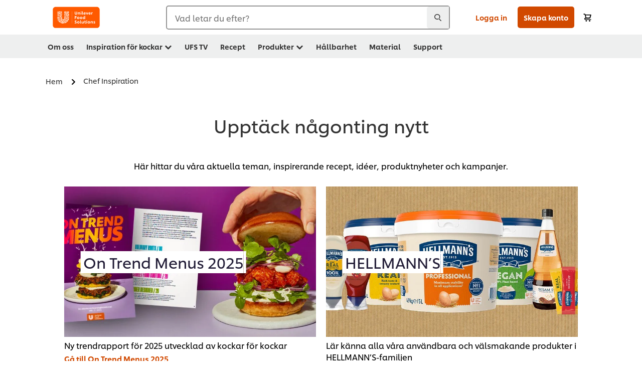

--- FILE ---
content_type: text/html; charset=UTF-8
request_url: https://www.unileverfoodsolutions.se/inspiration-for-kockar.html
body_size: 35913
content:
<!DOCTYPE html>


<!--[if IE]> <html class="no-js ie " dir="ltr" lang="sv-SE"> <![endif]-->
<!--[if !IE]>--> <html class="no-js " dir="ltr" lang="sv-SE"> <!--<![endif]-->

    
    

    
<head lang="sv-SE" itemscope itemtype="http://schema.org/WebPage">


    <meta name="robots" content="all"/>
    <meta name="format-detection" content="telephone=no"/>
    
    


    <script defer="defer" type="text/javascript" src="https://rum.hlx.page/.rum/@adobe/helix-rum-js@%5E2/dist/rum-standalone.js" data-routing="env=prod,tier=publish,ams=Unilever NV"></script>
<link rel="preconnect" href="https://cdn.livechatinc.com"/>
    <link rel="preconnect" href="https://www.google-analytics.com"/>
    <link rel="preconnect" href="https://www.youtube.com"/>
	<link rel="preconnect" href="https://connect.facebook.net"/>
    <link rel="preconnect" href="https://assets.adobedtm.com"/>
    <link rel="preconnect" href="https://static.hotjar.com"/>
    <link rel="preconnect" href="https://script.hotjar.com"/>
    <link rel="preconnect" href="https://www.google.com"/>
    <link rel="preconnect" href="https://cdn.cookielaw.org"/>
    <link rel="preconnect" href="https://api-fra.livechatinc.com"/>
    <link rel="preconnect" href="https://geolocation.onetrust.com"/>
    <link rel="preconnect" href="https://cdn.nagich.co.il"/>

    
        <link rel="preconnect" href="https://www.hotjar.com"/>
        <link rel="preconnect" href="https://tagmanager.google.com"/>
        <link rel="preconnect" href="https://secure.livechatinc.com"/>
        <link rel="preconnect" href="https://kritique.io"/>
        <link rel="preconnect" href="https://sifu.unileversolutions.com"/>
        <link rel="preconnect" href="https://www.ads.google.com"/>
        <link rel="preconnect" href="https://dayintegrationintern.tt.omtrdc.net"/>
        <link rel="preconnect" href="https://cdn.cookielaw.org"/>
        <link rel="preconnect" href="https://api-fra.livechatinc.com"/>
        <link rel="preconnect" href="https://geolocation.onetrust.com"/>
        <link rel="preconnect" href="https://cdn.nagich.co.il"/>
    

    
    
    

    

	
    

    
    
    

    

    
    
    
    
    
    



    
    

     
     
        <!-- OptanonConsentNoticeStart -->
<script type="text/javascript" src="https://cdn.cookielaw.org/consent/6d1d4ed3-1ec8-4f13-8389-73b31b25bef5/OtAutoBlock.js"></script>
<script src="https://cdn.cookielaw.org/scripttemplates/otSDKStub.js" data-document-language="true" type="text/javascript" charset="UTF-8" data-domain-script="6d1d4ed3-1ec8-4f13-8389-73b31b25bef5"></script>
<script type="text/javascript">
var scrollVal = 0;
function OptanonWrapper() {
    
	$(window).scroll(function(event) {
		scrollVal = $(window).scrollTop();
	});
	
	$('#onetrust-pc-btn-handler, #onetrust-accept-btn-handler, #accept-recommended-btn-handler, .onetrust-close-btn-handler').on('click', function(){
	
		document.body.style.overflow = 'hidden';
				document.querySelector('html').scrollTop = window.scrollY;
				document.body.style.overflow = null;
				window.scrollTo({
					top: scrollVal
				});
	});
    if (OneTrust.IsAlertBoxClosed() === false) {
        var banner = document.getElementById("onetrust-banner-sdk");
        banner.style = "display: block;";
    }
}

document.addEventListener('DOMContentLoaded', function() {
  // Your MutationObserver code here
  function setBannerRoleIfNeeded() {
    const banner = document.getElementById('onetrust-banner-sdk');
    if (
      banner &&
      !banner.hasAttribute('role') &&
      banner.classList.contains('otFlat') &&
      banner.classList.contains('bottom') &&
      banner.classList.contains('ot-wo-title') &&
      banner.classList.contains('ot-buttons-fw')
    ) {
      banner.setAttribute('role', 'dialog');
      return true;
    }
    return false;
  }

  if (!setBannerRoleIfNeeded()) {
    const observer = new MutationObserver(() => {
      if (setBannerRoleIfNeeded()) {
        observer.disconnect();
      }
    });
    observer.observe(document.body, { childList: true, subtree: true });
  }
});
</script>
<!-- OptanonConsentNoticeEnd -->
    
    
    

    
    

    
        
    
    

    
    <meta http-equiv="X-UA-Compatible" content="IE=edge"/>
    <meta name="viewport" content="width=device-width, initial-scale=1"/>

    

    
    

    <link rel="canonical" href="https://www.unileverfoodsolutions.se/inspiration-for-kockar.html"/>

    
	

    
    
    


    <meta name="description" content="Res jorden runt med oss och upptäck olika länder och deras kulinariska specialiteter."/>

    
    
        <meta name="theme-color" content="#ff5a00"/>
    

   
    
    
        <link rel="preload" href="/dam/ufs-global/logos/2023/ufs-primary_logo.svg" as="image"/>
    
    
    

    <title>Inspiration, tips, recept och produktnyheter för kockar </title>

    
    

    
    
    
    
<link rel="stylesheet" href="/etc/clientlibs/ufs-aem/critical.min.d2f820c46ebe12285f6026bab1cbb0a8.css" type="text/css">



    
    
<link rel="preload stylesheet" href="/etc/clientlibs/ufs-aem/all.min.e1f1cf8247751999487435b8ca56bbfb.css" type="text/css" media="print" as="style" onload="this.media='all'">






     
    
        <link rel="preload" href="https://www.unileverfoodsolutions.se/etc/designs/ufs-aem/static/fonts/css/shilling.css" as="style"/>
        <link rel="stylesheet" href="https://www.unileverfoodsolutions.se/etc/designs/ufs-aem/static/fonts/css/shilling.css" type="text/css"/>
        <link rel="preload" href="https://www.unileverfoodsolutions.se/etc/designs/ufs-aem/static/fonts/shilling/custom-font-regular.woff2" as="font" type="font/woff2" crossorigin/>
        <link rel="preload" href="https://www.unileverfoodsolutions.se/etc/designs/ufs-aem/static/fonts/shilling/custom-font-medium.woff2" as="font" type="font/woff2" crossorigin/>
        <link rel="preload" href="https://www.unileverfoodsolutions.se/etc/designs/ufs-aem/static/fonts/shilling/custom-font-bold.woff2" as="font" type="font/woff2" crossorigin/>
        <link rel="preload" href="https://www.unileverfoodsolutions.se/etc/designs/ufs-aem/static/fonts/shilling/Chefs-Hand-Regular.woff2" as="font" type="font/woff2" crossorigin/>
    

     
    <link rel="preload" href="https://www.unileverfoodsolutions.se/etc/clientlibs/ufs-aem/app/icons/icon.css" as="style"/>
    <link rel="stylesheet" href="https://www.unileverfoodsolutions.se/etc/clientlibs/ufs-aem/app/icons/icon.css" type="text/css"/>
    
    <link rel="preload" href="https://www.unileverfoodsolutions.se/etc/clientlibs/ufs-aem/app/icons/ufs-icons-20220531.woff2" as="font" type="font/woff2" crossorigin/>
    
    
    

    
    

    
    <meta property="og:title" content="Inspiration, tips, recept och produktnyheter för kockar "/>
    <meta property="og:type" content="website"/>
    <meta property="og:url" content="https://www.unileverfoodsolutions.se/inspiration-for-kockar.html"/>
    
    <meta property="og:image" content="https://www.unileverfoodsolutions.se/dam/global-ufs/mcos/nordics/sweden/fm-2025/SE_On_Trend_Menus_2025_1260x190px.jpeg"/>
    
    
    <meta property="og:description" content="Res jorden runt med oss och upptäck olika länder och deras kulinariska specialiteter."/>
    <meta property="og:site_name" content="Unilever Food Solutions"/>

    
    <meta name="mobile-web-app-capable" content="yes"/>
    <meta name="apple-mobile-web-app-capable" content="yes"/>
    <meta name="apple-mobile-web-app-status-bar-style" content="black"/>
    <meta name="apple-mobile-web-app-title" content="UFS"/>
    <meta name="apple-touch-fullscreen" content="yes"/>

     
     
		
        	<link rel="apple-touch-icon" sizes="120x120" href="/etc/designs/ufs-aem/static/icons/default/ios_icon_120x120.png"/>
        
        	<link rel="apple-touch-icon" sizes="180x180" href="/etc/designs/ufs-aem/static/icons/default/ios_icon_180x180.png"/>
        
        	<link rel="apple-touch-icon" sizes="152x152" href="/etc/designs/ufs-aem/static/icons/default/ios_icon_152x152.png"/>
        
        	<link rel="apple-touch-icon" sizes="167x167" href="/etc/designs/ufs-aem/static/icons/default/ios_icon_167x167.png"/>
        
    

    

    
        <link rel="manifest" href="/bin/pwaServlet?siteCode=ufs-se&locale=sv" crossorigin="use-credentials"/>
    

    
    
		
        	<link rel="apple-touch-startup-image" href="/dam/global-ufs/mcos/belgium/splash/ipadpro-9-7-portrait.png" media="(device-width: 768px) and (device-height: 1024px) and (-webkit-device-pixel-ratio: 2) and (orientation: portrait)"/>
        
        	<link rel="apple-touch-startup-image" href="/dam/global-ufs/mcos/belgium/splash/iphonex-landscape.png" media="(device-width: 768px) and (device-height: 1024px) and (-webkit-device-pixel-ratio: 2) and (orientation: landscape)"/>
        
        	<link rel="apple-touch-startup-image" href="/dam/global-ufs/mcos/belgium/splash/iphonex-portrait.png" media="(device-width: 375px) and (device-height: 812px) and (-webkit-device-pixel-ratio: 3) and (orientation: portrait)"/>
        
        	<link rel="apple-touch-startup-image" href="/dam/global-ufs/mcos/belgium/splash/iphonex-landscape.png" media="(device-width: 375px) and (device-height: 812px) and (-webkit-device-pixel-ratio: 3) and (orientation: landscape)"/>
        
    


    

    
    
    
    
    <link href="/etc/designs/ufs-aem/static/icons/favicon.ico" rel="shortcut icon" type="image/x-icon"/>
    <link href="/etc/designs/ufs-aem/static/icons/ufs-icon-16x16.png" rel="icon" type="image/png"/>
    <link href="/etc/designs/ufs-aem/static/icons/default/ufs-icon-196x196.png" rel="icon" type="image/png" sizes="196x196"/>

    
    <meta name="application-name" content="Inspiration, tips, recept och produktnyheter för kockar "/>
    <meta name="msapplication-TileColor" content="#ff5a00"/>
    <meta name="msapplication-square70x70logo" content="/etc/designs/ufs-aem/static/icons/default/ufs-tile-small.png"/>
    <meta name="msapplication-square150x150logo" content="/etc/designs/ufs-aem/static/icons/default/ufs-tile-medium.png"/>
    <meta name="msapplication-wide310x150logo" content="/etc/designs/ufs-aem/static/icons/default/ufs-tile-wide.png"/>
    <meta name="msapplication-square310x310logo" content="/etc/designs/ufs-aem/static/icons/default/ufs-tile-large.png"/>

    
    
    <meta name="facebook-domain-verification" content="tkq5bwdf4dvbbgtrmm2ujg8wkkm6kz"/>
    
    <meta name="google-site-verification" content="WujE_uRN_Y44iMo-40l9jYUxSGtN0aHiJV_AtYAsbH4"/>
    

  
	
    	
            
                
   <script>
        UFS_GLOBAL = {
            "locale" : "SV",
            "localeString" : "sv\u002DSE",
            "countryCode" : "SE",
            "sifuDomain" : "https:\/\/sifu.unileversolutions.com",
            "usernameCookieName" : "ufs\u002Dusername",
            "newsletterPopupCookieName" : "ufs\u002Dnewsletter\u002Ddialog\u002Dshown",
            "pageViewsSessionStorageKey": "GlobalSessionPageViews",
            "tokenCookieName" : "ufs\u002Dtoken",
            "languageCookieName" : "ufs\u002Dlanguage",
            "channelCookieName" : "ufs\u002Dchannel",
            "channelSelectorOpenByDefault" : false,
            "userChannelCookieName" : "ufs\u002Duser\u002Dchannel",
            "channelSelectorEnabled" : false,
            "flashCookieName" : "ufs\u002Dflash",
            "flashCookieSsoName" : "ufs\u002Dflash\u002Dsso",
            "ufsReferrerCookieName" : "ufs\u002Dreferrer",
            "ufsCookieWallCookieName" : "ufs\u002Dcookie\u002Dwall",
            "isUfsCookieWallEnabled" : false,
            "baseUrl" : "https:\/\/www.unileverfoodsolutions.se",
            "isAuthor" : false,
            "isHome" : false,
            "loginRedirectMessage" : "Du är redan registrerad . Vänligen <a href=\x22\/modular\u002Dlogin\u002Dform\u002Dpage.html?redirectUrl=https%3A%2F%2Fwww.unileverfoodsolutions.se%2Finspiration\u002Dfor\u002Dkockar.html\x22>logga in<\/a> med befintlig profil. ",
            "lastModified" : 1749134798000,
            "siteCode" : "ufs\u002Dse",
            "ufsCartCookieName" : "ufs\u002Dcart",
            "selectors" : "",
            "isDispatcherRequest" : true,
            "nodePath" : "\/content\/ufs\u002Dse\/sv\/inspiration\u002Dfor\u002Dkockar\/jcr:content",
            "recipeIdCookieName" : "ufs\u002Drecipe\u002Did",
            "recipeNameCookieName" : "ufs\u002Drecipe\u002Dname",
            "productIdCookieName": "ufs\u002Dproduct\u002Did",
            "productNameCookieName": "ufs\u002Dproduct\u002Dname",
            "productCUPriceCookieName": "ufs\u002Dproduct\u002Dcu\u002Dprice",
            "productDUPriceCookieName": "ufs\u002Dproduct\u002Ddu\u002Dprice",
            "accessRestrictionCookieName" : "ufs\u002Daccess\u002Drestriction",
            "preferredPartnerValidationCookieName" : "ufs\u002Dpreferred\u002Dpartner\u002Dvalidation",
            "lastSubmittedFormPathCookieName" : "ufs\u002Dlast\u002Dsubmitted\u002Dform\u002Dpath",
            "marketoTrackingCookieName" : "_mkto_trk",
            "registrationPromotionCookie" : "ufs\u002Dregistration\u002Dpromotion",
            "checkSsl" : false,

            "UDM": {
                "globalbrand" : "Unilever Food Solution",
                "localbrand" : "Unilever Food Solution",
                "category" : "Foods",
                "channel" : "Brand Site",
                "country" : "SE",
                "sitetype" : "Non\u002DAvinash eCommerce",
                "uatUrl" : "wa\u002Duat.unileversolutions.com",
                "uatGid" : "4cd082c8bbf7d9ab51842e968bd6b066",
                "uatGaa" : "UA\u002D101505466\u002D37",
                "url" : "wa\u002Dna.unileversolutions.com",
                "gid" : "2ceaebff915c2b355a127db697a723c9",
                "gaa" : "UA\u002D46516675\u002D2,UA\u002D46516675\u002D5,UA\u002D57100440\u002D1,G\u002D416HZSQWYP,G\u002DK257S23T0D",
                "dom" : ".unileverfoodsolutions.se",
                "setCustomDimension" : {
                    "dimension14" : "utilities",
                    "dimension15" : "chef\u002Dinspiration\u002Dpage",
                    "dimension16" : ""
                }
            },
            "currency": {
                "symbol": "kr",
                "format": "{price}{currencySymbol}",
                "code": "SEK",
                "decimalSeparator": ",",
                "groupingSeparator": ".",
                "isDecimalPlacesDisabled": "false",
                "datePickerFormat": "dddd, DD.MM.YYYY",
                "multiCurrency": null,

            },
            "isLoyaltyEnabled" : false,
            "isWebshopEnabled" : true,
            "isFavoritesFrontendV2Enabled" : true,
            "enableAvailabilityFiltering" : false,
            "enableCountrySpecificFiltering" : false,
            "isUserTrackingEnabled" : true,
            "isRecommendationsEnabled": true,
            "isSiteWideApiEnabled": true,
            "isFavoriteListsDisabled": false,
            "tradePartnerConfig": {
                "isAutoSelectTradePartnerEnabled": true,
                "isTradePartnerChangeDialogEnabled": false
            },
            "isAssetEnabled" : false,
            "isNewsletterFormsEnabled" : true,
            "isMultiLang": false

        }

        dataLayer = [];
    </script>

    <script type="text/plain" class="optanon-category-C0004">
        UFS_GLOBAL.trackingCookieName = "ufs\u002Dtracking\u002Did";
        var trackingCookieName = "ufs\u002Dtracking\u002Did";
        var isUserTrackingEnabled = true;

        try {
            if(isUserTrackingEnabled) {
                if (document.cookie.indexOf(trackingCookieName) === -1) {
                    var userid = createUid();
                    document.cookie = trackingCookieName + "=" + userid + ";path=/;max-age=631138519";
                    window.UFS_GLOBAL.UDM.un = userid;
                } else {
                    var userid = getCookie(trackingCookieName);
                    window.UFS_GLOBAL.UDM.un = userid;
                }
                window.digitalData = window.digitalData || window.UFS_GLOBAL.digitalData;
                window.UDM = window.UDM || window.UFS_GLOBAL.UDM;
            }
        } catch (ignore) { }

        function createUid() {
            return createRandomVal() + createRandomVal() + '-' + createRandomVal() + '-' + createRandomVal() + '-' +
                createRandomVal() + '-' + createRandomVal() + createRandomVal() + createRandomVal();
        };
        function createRandomVal() {
            return Math.floor((1 + Math.random()) * 0x10000).toString(16).substring(1);
        };
        function getCookie(name) {
            var value = "; " + document.cookie;
            let parts = value.split("; " + name + "=");
            if (parts.length === 2) return parts.pop().split(';').shift();
        };
    </script>


                
    <script>
        UFS_GLOBAL.lang = {
            "general_FailMsg" : "An error occurred. Please try again in a few minutes.",
            "changePassword_OldNewPassSameMsg" : "ChangePassword_FE_OldNewPasswordSameMessage",
            "login_LogoutSuccessMsg" : "Login_Logout_SuccessMessage",
            "login_LogoutErrorMsg" : "Login_Logout_ErrorMessage",
            "login_ValidationEnterUsername" : "Login_Validation_EnterUsername",
            "login_ValidationEnterPassword" : "Login_Validation_EnterPassword",
            "login_WelcomeMsg" : "Login_Welcome_Message",
            "login_InvalidInfoMsg" : "Login_Validation_InvalidInfoMessage",
            "channelSelector_ValidationSelect" : "Please select a channel",
            "profile_invalidZipCode" : "Invalid postal code.",
            "profile_invalidPhoneNumber" : "Phone number format is invalid. e.g. 07412345678",
            "profile_invalidPasswordComplexity" : "Your password is not strong enough.             It should contain one of each :             upper case character (A \u002D Z),             lower case character (a \u002D z),             a numeric character (0\u002D9),             a special character (!@#$\x26*.:,;%)",
            "profile_invalidEmailAlreadyExists" : "Denna emailadress finns redan registrerad.",
            "profile_invalidMobilePhoneAlreadyExists" : ""
        }
    </script>
   
    
    <script>
        function isMobile(){
    	var check = false;
            (function(a) {
                if (/(android|bb\d+|meego).+mobile|avantgo|bada\/|blackberry|blazer|compal|elaine|fennec|hiptop|iemobile|ip(hone|od)|iris|kindle|lge |maemo|midp|mmp|mobile.+firefox|netfront|opera m(ob|in)i|palm( os)?|phone|p(ixi|re)\/|plucker|pocket|psp|series(4|6)0|symbian|treo|up\.(browser|link)|vodafone|wap|windows ce|xda|xiino/i
                        .test(a)
                        || /1207|6310|6590|3gso|4thp|50[1-6]i|770s|802s|a wa|abac|ac(er|oo|s\-)|ai(ko|rn)|al(av|ca|co)|amoi|an(ex|ny|yw)|aptu|ar(ch|go)|as(te|us)|attw|au(di|\-m|r |s )|avan|be(ck|ll|nq)|bi(lb|rd)|bl(ac|az)|br(e|v)w|bumb|bw\-(n|u)|c55\/|capi|ccwa|cdm\-|cell|chtm|cldc|cmd\-|co(mp|nd)|craw|da(it|ll|ng)|dbte|dc\-s|devi|dica|dmob|do(c|p)o|ds(12|\-d)|el(49|ai)|em(l2|ul)|er(ic|k0)|esl8|ez([4-7]0|os|wa|ze)|fetc|fly(\-|_)|g1 u|g560|gene|gf\-5|g\-mo|go(\.w|od)|gr(ad|un)|haie|hcit|hd\-(m|p|t)|hei\-|hi(pt|ta)|hp( i|ip)|hs\-c|ht(c(\-| |_|a|g|p|s|t)|tp)|hu(aw|tc)|i\-(20|go|ma)|i230|iac( |\-|\/)|ibro|idea|ig01|ikom|im1k|inno|ipaq|iris|ja(t|v)a|jbro|jemu|jigs|kddi|keji|kgt( |\/)|klon|kpt |kwc\-|kyo(c|k)|le(no|xi)|lg( g|\/(k|l|u)|50|54|\-[a-w])|libw|lynx|m1\-w|m3ga|m50\/|ma(te|ui|xo)|mc(01|21|ca)|m\-cr|me(rc|ri)|mi(o8|oa|ts)|mmef|mo(01|02|bi|de|do|t(\-| |o|v)|zz)|mt(50|p1|v )|mwbp|mywa|n10[0-2]|n20[2-3]|n30(0|2)|n50(0|2|5)|n7(0(0|1)|10)|ne((c|m)\-|on|tf|wf|wg|wt)|nok(6|i)|nzph|o2im|op(ti|wv)|oran|owg1|p800|pan(a|d|t)|pdxg|pg(13|\-([1-8]|c))|phil|pire|pl(ay|uc)|pn\-2|po(ck|rt|se)|prox|psio|pt\-g|qa\-a|qc(07|12|21|32|60|\-[2-7]|i\-)|qtek|r380|r600|raks|rim9|ro(ve|zo)|s55\/|sa(ge|ma|mm|ms|ny|va)|sc(01|h\-|oo|p\-)|sdk\/|se(c(\-|0|1)|47|mc|nd|ri)|sgh\-|shar|sie(\-|m)|sk\-0|sl(45|id)|sm(al|ar|b3|it|t5)|so(ft|ny)|sp(01|h\-|v\-|v )|sy(01|mb)|t2(18|50)|t6(00|10|18)|ta(gt|lk)|tcl\-|tdg\-|tel(i|m)|tim\-|t\-mo|to(pl|sh)|ts(70|m\-|m3|m5)|tx\-9|up(\.b|g1|si)|utst|v400|v750|veri|vi(rg|te)|vk(40|5[0-3]|\-v)|vm40|voda|vulc|vx(52|53|60|61|70|80|81|83|85|98)|w3c(\-| )|webc|whit|wi(g |nc|nw)|wmlb|wonu|x700|yas\-|your|zeto|zte\-/i
                            .test(a.substr(0, 4))) {
                    check = true;
                }
            })(navigator.userAgent || navigator.vendor || window.opera);
            return check;
        }
        var channelVal;
        if (isMobile()) {
            channelVal = "Mobile Site";
        } else {
            channelVal = "Brand Site";
        }

        var digitalData = {};
        digitalData = {
            siteInfo : {
                channel : "Brand Site",
                sitetype : "Non\u002DAvinash eCommerce",
            },
            page : {
                pageInfo : {
                    destinationURL : "https:\/\/www.unileverfoodsolutions.se\/inspiration\u002Dfor\u002Dkockar.html",
                },
                category : {
                    pageType : "Article Category",
                }
            },
            video : [],
            campaign: [],
            product : [],
            privacy : {
                accessCategories : [ {
                    domains : []
                } ]
            },
            component : [],
            trackingInfo : {
                GID :  "2ceaebff915c2b355a127db697a723c9",
                "un" : "",
                tool : [ {
                    ids : ""
                } ]
            },
            promotion : []
        }
        digitalData.siteInfo.channel = channelVal;
        digitalData.page.category.primaryCategory = channelVal;
        digitalData.trackingInfo = {};
        digitalData.trackingInfo.tool = [ {} ];
        digitalData.trackingInfo.tool[0] = {};
        digitalData.trackingInfo.tool[1] = {};
        digitalData.privacy = {}; //Optional
        digitalData.page.attributes = {};
        digitalData.privacy.accessCategories = [ {} ]; //Optional
        digitalData.privacy.accessCategories[0].domains = []; //Optional
        digitalData.event = [];
        digitalData.page.pageInfo.pageName = "inspiration\u002Dfor\u002Dkockar";
        digitalData.page.pageInfo.language = "sv\u002DSE";

        var subCategory_1 = "Hem";
        var subCategory_2 = "Chef Inspiration";
        var subCategory_3 = "no set";
        var articleNamePresent = "inspiration\u002Dfor\u002Dkockar";
        var errorPage = "Article Category";

        if(subCategory_1 != "no set"){
            if(errorPage === "Error Page") {
            digitalData.page.attributes.contentType ="404";
          }else {
          digitalData.page.category.subCategory1 = "Hem";
          digitalData.page.attributes.contentType = "Hem";
          }
        }

        if(subCategory_2 != "no set"){
          digitalData.page.category.subCategory2 = "Chef Inspiration";
          if(errorPage === "Error Page" || digitalData.page.category.subCategory2 === "Error loading page") {
            digitalData.page.attributes.contentType ="404";
          }else {
            digitalData.page.attributes.contentType = "Chef Inspiration";
          }
        }

        if(subCategory_3 != "no set"){
          digitalData.page.category.subCategory3 = "no set";
          if(errorPage === "Error Page" || digitalData.page.category.subCategory3 === "Error loading page") {
            digitalData.page.attributes.contentType ="404";
          }else {
          digitalData.page.attributes.contentType = "no set"; // To be set on each page change. Should contain 404 for error pages
          }
        }

        if(subCategory_3 != "no set"){
			digitalData.page.attributes.articleName = "inspiration\u002Dfor\u002Dkockar";
        }

        digitalData.page.attributes.brandCategory = "Foods";

        //AEMF-11544
        var selectedCountry = localStorage.getItem("selectedCountry");
        var searchParam = new URLSearchParams(window.location.search);
        if(selectedCountry != null || searchParam.has('specificCountry')) {
                if(searchParam.has('specificCountry') && typeof digitalData !== 'undefined') {
                    selectedCountry  = searchParam.get('specificCountry').replace(/\?.*/, '');
                    digitalData.page.attributes.country = selectedCountry;
                }else if(selectedCountry != null){
					digitalData.page.attributes.country = selectedCountry;
                }
        }else {
            digitalData.page.attributes.country = "SE";
        }

        digitalData.page.attributes.globalBrand = "Unilever Food Solution";
        digitalData.page.attributes.localBrand = "Unilever Food Solution";
        digitalData.page.attributes.loginStatus = "false";
        digitalData.trackingInfo.GID = "2ceaebff915c2b355a127db697a723c9";
        digitalData.trackingInfo.tool[0].id = "UA\u002D46516675\u002D2,UA\u002D46516675\u002D5,UA\u002D57100440\u002D1,G\u002D416HZSQWYP,G\u002DK257S23T0D";
        digitalData.trackingInfo.tool[1].id = "unilever\u002Dufs\u002Dse,unilever\u002Dglobal\u002Dallbrands";
        digitalData.siteInfo.internalDomain = "www.unileverfoodsolutions.se";
    </script>
    
   

            
        

        
        

        
            <script data-ot-ignore type="text/plain" class="optanon-category-C0004" src="/etc/designs/ufs-aem/static/scripts/launch/udm.1632993448609.js"></script>
            
            <script data-ot-ignore type="text/plain" class="optanon-category-C0004" src="/etc/designs/ufs-aem/static/scripts/launch/aaudm.js"></script>
            
            <script type="text/plain" class="optanon-category-C0004" src="https://assets.adobedtm.com/e6bd1902389a/16486a03150a/launch-d835eb37906c.min.js" async></script>
    

    
    

    
    

	
    
        <script type="text/plain" class="optanon-category-C0004">
            if (!window.CQ_Analytics) {
                window.CQ_Analytics = {};
            }
            if (!CQ_Analytics.TestTarget) {
                CQ_Analytics.TestTarget = {};
            }
            CQ_Analytics.TestTarget.clientCode = 'ufsat';
        </script>
    

    
    
        
    

    

    <div itemscope itemtype="http://schema.org/Article">
    	<meta itemprop="name" content="Inspiration, tips, recept och produktnyheter för kockar "/>
    	<meta itemprop="description" content="Res jorden runt med oss och upptäck olika länder och deras kulinariska specialiteter."/>
    	<meta itemprop="headline" content="Inspiration, tips, recept och produktnyheter för kockar "/>
    	<meta itemprop="dateModified" content="2025-06-05T14:46:38.608Z"/>
    	<meta itemprop="datePublished" content="2025-06-13T07:51:13.967Z"/>
    	<meta itemprop="image" content="https://www.unileverfoodsolutions.se/dam/global-ufs/mcos/nordics/sweden/fm-2025/SE_On_Trend_Menus_2025_1260x190px.jpeg"/>
        
	</div>

    
    

    
    

<script>(window.BOOMR_mq=window.BOOMR_mq||[]).push(["addVar",{"rua.upush":"false","rua.cpush":"false","rua.upre":"false","rua.cpre":"false","rua.uprl":"false","rua.cprl":"false","rua.cprf":"false","rua.trans":"","rua.cook":"false","rua.ims":"false","rua.ufprl":"false","rua.cfprl":"false","rua.isuxp":"false","rua.texp":"norulematch","rua.ceh":"false","rua.ueh":"false","rua.ieh.st":"0"}]);</script>
                              <script>!function(e){var n="https://s.go-mpulse.net/boomerang/";if("False"=="True")e.BOOMR_config=e.BOOMR_config||{},e.BOOMR_config.PageParams=e.BOOMR_config.PageParams||{},e.BOOMR_config.PageParams.pci=!0,n="https://s2.go-mpulse.net/boomerang/";if(window.BOOMR_API_key="JKXTM-QUZJ8-PU5BR-94EYX-MVSLK",function(){function e(){if(!o){var e=document.createElement("script");e.id="boomr-scr-as",e.src=window.BOOMR.url,e.async=!0,i.parentNode.appendChild(e),o=!0}}function t(e){o=!0;var n,t,a,r,d=document,O=window;if(window.BOOMR.snippetMethod=e?"if":"i",t=function(e,n){var t=d.createElement("script");t.id=n||"boomr-if-as",t.src=window.BOOMR.url,BOOMR_lstart=(new Date).getTime(),e=e||d.body,e.appendChild(t)},!window.addEventListener&&window.attachEvent&&navigator.userAgent.match(/MSIE [67]\./))return window.BOOMR.snippetMethod="s",void t(i.parentNode,"boomr-async");a=document.createElement("IFRAME"),a.src="about:blank",a.title="",a.role="presentation",a.loading="eager",r=(a.frameElement||a).style,r.width=0,r.height=0,r.border=0,r.display="none",i.parentNode.appendChild(a);try{O=a.contentWindow,d=O.document.open()}catch(_){n=document.domain,a.src="javascript:var d=document.open();d.domain='"+n+"';void(0);",O=a.contentWindow,d=O.document.open()}if(n)d._boomrl=function(){this.domain=n,t()},d.write("<bo"+"dy onload='document._boomrl();'>");else if(O._boomrl=function(){t()},O.addEventListener)O.addEventListener("load",O._boomrl,!1);else if(O.attachEvent)O.attachEvent("onload",O._boomrl);d.close()}function a(e){window.BOOMR_onload=e&&e.timeStamp||(new Date).getTime()}if(!window.BOOMR||!window.BOOMR.version&&!window.BOOMR.snippetExecuted){window.BOOMR=window.BOOMR||{},window.BOOMR.snippetStart=(new Date).getTime(),window.BOOMR.snippetExecuted=!0,window.BOOMR.snippetVersion=12,window.BOOMR.url=n+"JKXTM-QUZJ8-PU5BR-94EYX-MVSLK";var i=document.currentScript||document.getElementsByTagName("script")[0],o=!1,r=document.createElement("link");if(r.relList&&"function"==typeof r.relList.supports&&r.relList.supports("preload")&&"as"in r)window.BOOMR.snippetMethod="p",r.href=window.BOOMR.url,r.rel="preload",r.as="script",r.addEventListener("load",e),r.addEventListener("error",function(){t(!0)}),setTimeout(function(){if(!o)t(!0)},3e3),BOOMR_lstart=(new Date).getTime(),i.parentNode.appendChild(r);else t(!1);if(window.addEventListener)window.addEventListener("load",a,!1);else if(window.attachEvent)window.attachEvent("onload",a)}}(),"".length>0)if(e&&"performance"in e&&e.performance&&"function"==typeof e.performance.setResourceTimingBufferSize)e.performance.setResourceTimingBufferSize();!function(){if(BOOMR=e.BOOMR||{},BOOMR.plugins=BOOMR.plugins||{},!BOOMR.plugins.AK){var n=""=="true"?1:0,t="",a="aod5ilnyd4gk42l7eaea-f-fc47755dc-clientnsv4-s.akamaihd.net",i="false"=="true"?2:1,o={"ak.v":"39","ak.cp":"761871","ak.ai":parseInt("361665",10),"ak.ol":"0","ak.cr":9,"ak.ipv":4,"ak.proto":"h2","ak.rid":"6a30be2","ak.r":39738,"ak.a2":n,"ak.m":"dscx","ak.n":"essl","ak.bpcip":"3.135.212.0","ak.cport":33540,"ak.gh":"184.30.43.174","ak.quicv":"","ak.tlsv":"tls1.3","ak.0rtt":"","ak.0rtt.ed":"","ak.csrc":"-","ak.acc":"","ak.t":"1769938952","ak.ak":"hOBiQwZUYzCg5VSAfCLimQ==kmaFKy25TRgohgHZsXPRPPJmPcKctJVf6jCZIVBIx44YqgFZNad91PxUfFGAm9nY31VvgqkMSPdw8j8UNjcOnG6SP2kpEtaIffr5bLqPDq76QgBLz/c08qVig0EOMJbkb/HrSWz5DoRTqa1NhbxX76tZZeUSve0D9ikU8M96rb8ILKWQLbg+ETgWZOX9yJHHmX+7H9tSOHTD8PZ/cBufKIrdBbEuBjPdfVtThAlY3zazZBbQW7NKIXhgePY0iEAKQEDQqvux15zPuh+Qe/M+Ppdc5jjMa7aUSIsoBunn6ZkwDDwsn/k5WPhVQJ1mI9ebBmdEHtj7TfN7Ayn9tJaTqTmLjSVabGxzPDwWVk+3ibnl+jZLzDmZVx25YrCh9bkNlriDEWKaa7QphENIcf8tOfG8KOvRTounV02jb2XfVFs=","ak.pv":"313","ak.dpoabenc":"","ak.tf":i};if(""!==t)o["ak.ruds"]=t;var r={i:!1,av:function(n){var t="http.initiator";if(n&&(!n[t]||"spa_hard"===n[t]))o["ak.feo"]=void 0!==e.aFeoApplied?1:0,BOOMR.addVar(o)},rv:function(){var e=["ak.bpcip","ak.cport","ak.cr","ak.csrc","ak.gh","ak.ipv","ak.m","ak.n","ak.ol","ak.proto","ak.quicv","ak.tlsv","ak.0rtt","ak.0rtt.ed","ak.r","ak.acc","ak.t","ak.tf"];BOOMR.removeVar(e)}};BOOMR.plugins.AK={akVars:o,akDNSPreFetchDomain:a,init:function(){if(!r.i){var e=BOOMR.subscribe;e("before_beacon",r.av,null,null),e("onbeacon",r.rv,null,null),r.i=!0}return this},is_complete:function(){return!0}}}}()}(window);</script></head>

    <body class="theme-article-page ltr  ">

    
    
    

    

    
        
    <div class="main-header-pusher "></div>
    <div class="camerascan-popup js-camerascan-popup hidden">
        <div class="camerascan-content">
            <div class="camerascan-content__back-button js-close-camerascan"><span>Stäng</span></div>
            <div class="camerascan-content__header">Scanna streckkoden</div>
            <div class="camerascan-content__sub-header">Scanna streckkoden på förpackningen </div>
        </div>
        <div class="eanerror-popup js-eanerror-popup hidden">
            <div class="eanerror-popup__head">Ogiltlig kod</div>
            <div class="eanerror-popup__subhead">Scanna en giltlig kod</div>
            <div class="eanerror-popup__scanagain js-scanagain">Scanna på nytt</div>
        </div>
        <section id="container" class="container">
            <div class="camera-crop-top"></div>
            <div id="interactive" class="viewport camera-viewport"></div>
            <div class="camera-crop-bottom"></div>
        </section>
    </div>
    
    <header class="main-header-v5 js-main-header js-main-header-v3 ">
        
        
        
        
        
        <div class="header-main-nav hide-print js-header-main">
            <div class="header-main-nav__wrapper js-hide-mob-nav">
                <div class="header-main-nav__navigation-handle-wrapper js-handle-mobile-nav">
                    <div class="header-main-nav__navigation-handle js-navigation-handle">
                        <span class="icn-hamburger-menu"></span>
                        <span class="text">Menu</span>
                        
                    </div>
                </div>
                <div class="header-main-nav__logo js-header-main-nav-logo">
                    <a href="/" title="Unilever Food Solutions » Hem">
                        <img class="img ufs-logo_svg " title="Unilever Food Solutions » Hem" alt="Unilever Food Solutions » Hem" src="/dam/ufs-global/logos/2023/ufs-primary_logo.svg" height="55" width="116"/>

                    </a>
                </div>
                

                

                <div class="header-main-nav__search-container hide-mobile">
                    <div class="header-main-nav__search-wrapper main-nav-search__mobile js-main-nav-search-container">
                        
    <form class="js-search-form" action="/sokresultat.html" method="get" novalidate>
        <div class="search-suggestion-container">
        <div class="form-element has-addon" id="js-main-nav-search-container-element">
            <div class="form-element-addon js-search-icon js-search-icn">
                <span class="icn-search-n js-addon"></span>
                <span class="loader hidden js-loader"></span>
            </div>

            <label for="search-global-desktop" class="search-global js-search-lbl" aria-hidden="false">
                Vad letar du efter?
            </label>

            <input type="text" id="search-global-desktop" name="q" class="search-global js-search-global js-input-text js-global-search-aa" onfocus="this.placeholder = ''" data-at="section-search" data-event-name="Start Search"/>
            <div class="js-lightbox__overlay_search_nav"></div>
                                <div class="header-main-nav__search-x js-main-nav-close-search cross-icn js-cross-icn">
                        <span class="icn-close"></span>
                    </div>
        </div>

        <div class="suggestions popular_search js-popular_search hidden" id="js-popular_search">
            <h4></h4>
			
        </div>

        <div class="suggestions hidden js-suggestions js-overlay-searchnav">

                <div class="scroller">
                <div data-suggestion-product-count="3" data-suggestion-recipe-count="3" data-suggestion-academy-count="3" data-suggestion-other-count="3" data-suggestion-enabled-config="1" data-suggestion-keyword-count="4" data-ajax-load-url="/bin/searchServlet" data-node-path="/content/ufs-se/sv/inspiration-for-kockar/jcr:content" data-all-label="alla" data-product-label="produkter" data-recipe-label="recept" data-academy-label="Academy" data-other-label="andra" class="js-suggestion-search">

			<div class="facets_container js-suggestions-list">
                    <div class="suggestions-row hidden">
                        <ul class="suggestions-list js-suggestion-search-suggestions">
                        </ul>
                    </div>
                    <div class="suggestions-row hidden hide-mobile js-suggestions-product js-suggestions-produkter">
					<div class="facet-obj">
						<span class="h4">produkter</span>
						<span class="see-all-details h4 js-category-details-aa" data-link="/content/ufs-se/sv/sokresultat.html?q={query_encoded}&pageType=product" data-event-target-url="/content/ufs-se/sv/sokresultat.html?q={query_encoded}&pageType=product" data-event-category="Other" data-event-type="G-Search Product" data-event-name="See products">
					<a class="see-data-label" href="/sokresultat.html?q={query_encoded}&pageType=product" data-event-target-url="/content/ufs-se/sv/sokresultat.html?q={query_encoded}&pageType=product" data-event-category="Other" data-event-type="G-Search Product" data-event-name="See products">See<span class="js-facet_count_Product suggestion-content-val"></span>products</a></span>
					</div>
                        <div class="loader hidden js-suggestion-search-loading-spinner"></div>
                        <ul class="js-suggestion-search-results item-list__rows clearfix">
                        </ul>
                    </div>

                    <div class="suggestions-row hidden hide-mobile js-suggestions-recept">
					<div class="facet-obj">
						<span class="h4">recept</span>
						<span class="see-all-details h4 js-category-details-aa" data-link="/content/ufs-se/sv/sokresultat.html?q={query_encoded}&pageType=recipe" data-event-target-url="/content/ufs-se/sv/sokresultat.html?q={query_encoded}&pageType=recipe" data-event-category="Other" data-event-type="G-Search Recipe" data-event-name="See recipes">
					<a class="see-data-label" href="/sokresultat.html?q={query_encoded}&pageType=recipe" data-event-target-url="/content/ufs-se/sv/sokresultat.html?q={query_encoded}&pageType=recipe" data-event-category="Other" data-event-type="G-Search Recipe" data-event-name="See recipes">See<span class="js-facet_count_Recipes suggestion-content-val"></span>recipes</a></span>
				    </div>
                        <div class="loader hidden js-suggestion-search-loading-spinner"></div>
                        <ul class="js-suggestion-search-results item-list__rows clearfix">
                        </ul>
                    </div>
                    <div class="suggestions-row hidden hide-mobile js-suggestions-Academy">
					<div class="facet-obj">
						<span class="h4">Academy</span>
						<span class="see-all-details h4 js-category-details-aa" data-link="/content/ufs-se/sv/sokresultat.html?q={query_encoded}&pageType=academy" data-event-target-url="/content/ufs-se/sv/sokresultat.html?q={query_encoded}&pageType=academy" data-event-category="Other" data-event-type="G-Search Academy" data-event-name="See academy">
					<a class="see-data-label" href="/sokresultat.html?q={query_encoded}&pageType=academy" data-event-target-url="/content/ufs-se/sv/sokresultat.html?q={query_encoded}&pageType=academy" data-event-category="Other" data-event-type="G-Search Academy" data-event-name="See academy">See<span class="js-facet_count_Academy suggestion-content-val"></span>academy</a></span>
					</div>
                        <div class="loader hidden js-suggestion-search-loading-spinner"></div>
                        <ul class="js-suggestion-search-results item-list__rows clearfix">
                        </ul>
                    </div>
                    <div class="suggestions-row hidden hide-mobile js-suggestions-andra">
					<div class="facet-obj">
						<span class="h4">andra</span>
						<span class="see-all-details h4 js-category-details-aa" data-link="/content/ufs-se/sv/sokresultat.html?q={query_encoded}&pageType=other" data-event-target-url="/content/ufs-se/sv/sokresultat.html?q={query_encoded}&pageType=other" data-event-category="Other" data-event-type="G-Search Other" data-event-name="See other">
					<a class="see-data-label" href="/sokresultat.html?q={query_encoded}&pageType=other" data-event-target-url="/content/ufs-se/sv/sokresultat.html?q={query_encoded}&pageType=other" data-event-category="Other" data-event-type="G-Search Other" data-event-name="See other">See<span class="js-facet_count_Other suggestion-content-val"></span>other</a></span>
                    </div>
                        <div class="loader hidden js-suggestion-search-loading-spinner"></div>
                        <ul class="js-suggestion-search-results item-list__rows clearfix">
                        </ul>
                    </div>
                    </div>
                    <script type="text/template" data-template="ajaxSearchItem">
                        <li class="clearfix">
                            <figure class="item-list__image">
                                <a href="{{pageUrl}}" title="{{pageTitleEncoded}}" class="js-category-suggestion-aa"
							    data-event-target-url="{{pageUrl}}"
					            data-event-category="Other"
					            data-event-type="G-Search Suggestion"
					            data-event-name="{{pageTitleEncoded}}">
                                    <img src="{{previewImage}}" alt="{{pageTitleEncoded}}">
                                </a>
                            </figure>

                            <div class="item-list__body">
                                <p>
                                    <a href="{{pageUrl}}" title="{{pageTitleEncoded}}" class="js-category-suggestion-aa"
									data-event-target-url="{{pageUrl}}"
					                data-event-category="Other"
					                data-event-type="G-Search Suggestion"
					                data-event-name="{{pageTitle}}">
                                        <span class="item-list__title">{{pageTitle}}</span>
                                        <span class="item-list__body">{{description}}</span>
                                    </a>
                                </p>
                            </div>
                        </li>
                    </script>

					<div class="suggestions-row search-all-btn">
						<div style="text-align:center;" class="js-search-all-label-place-holder item-list__footer">
                            <a href="javascript:;" class="btn orange js-search-all hidden js-category-details-aa" data-link="/sokresultat.html?q=" data-event-target-url="/content/ufs-se/sv/sokresultat.html?q=" data-event-category="Other" data-event-type="G-Search All" data-event-name="Show All Results">
                                    <span class="js-found show-result-found-m"></span>
                                     results for
                                     <span class="js-searchWord"></span>
							</a>
						</div>
					</div>

                </div>
                <input type="hidden" name="ptp" class="js-search-ptp"/>
                <input type="hidden" name="tp" class="js-search-tp"/>
                </div>
            </div>
            </div>
    </form>

                    </div>
                    <!-- <div class="header-main-nav__search-x js-main-nav-close-search cross-icn js-cross-icn">
                        <span class="icn-close"></span>
                    </div> -->
                </div>
                <div class="header-main-nav__secondary clearfix js-secondary-nav">
				<!--	<div class="nav-login-signup">
						<ul class="header-main-nav__first-meta-items">
							<li>
							   <a href="/content/ufs-eg/en/register-profile.html" title="Login" class="sel-register orange js-register " data-href="#" data-at="header-register-button">Login</a>
							</li>
							<li class="header-sign-up-but">
							   <a href="/content/ufs-eg/en/register-profile.html" title="Sign up" class="sel-register btn orange js-register " data-href="#" data-at="header-register-button">Sign up</a>
							</li>
						</ul>
					</div> -->
                    <div class="header-main-nav__meta-items">
                        
                        <ul class="header-main-nav__first-meta-items  df">

                          <!--  /* favourites */ -->
                            
	
    <li class="favorites-anchor favorite-mobile js-favorite-mobile js-fav-anchor js-nav-loggedin dfc favorite-icon">
        <a href="/favourites.html" title="Favoriter" class="nav-link waves-effect waves-light dfch">
            <span class="icn-heart-o">
            </span>
        </a>
        <span class="f-12 hide-mobile  "></span>
    </li>
    <script>
        var parentEle = document.querySelectorAll(".js-fav-anchor"); 
        parentEle.forEach((ele)=>{
            ele.querySelector('.icn-heart-o')?.addEventListener("click", function (event) {
            analyticApi.tracking.onClikFavoritesNav() 
        })
        })
    </script>

                             <!--  /* favourite Recipes */ -->
                            
	
    

                            
                            <li class="expandable js-expandable header-main-nav__login from-right js-nav-loggedout sel-login-navigation hide-mobile">
                            <a class="js-expandable-navigation-item nav-font clr-orange" href="javascript:;" title="Mitt konto">Logga in</a>
                                <!--<span class="channel-unknown-badge hidden js-channel-badge"
                                    data-sly-test="false"></span> -->
                                <div class="header-main-nav__account-foldout-wrapper">
                                    <ul class="js-handle-promotion header-main-nav__account-foldout">
                                        <li class="account">
                                            



    
        

    <div class="js-loginv2-component js-form-component js-type-inline">
        
        

        <form action="#" class="  js-form default-form login-form_inline margin-bottom-10" method="post" data-node-path="/content/ufs-se/sv/modular-login-form-page/jcr:content/parsys/loginv2_copy" data-ajax-action="loginv2" data-ajax-url="/bin/loginServlet" data-confirmation-url="https://www.unileverfoodsolutions.se/skapa-anvandarkonto/slutfor-registrering.html" data-active-validation="false" data-use-new-form="true" data-facebook-api-information="{&#34;apiVersion&#34;:&#34;v2.8&#34;,&#34;sdkUrl&#34;:&#34;https://connect.facebook.net/sv_SE/sdk.js&#34;,&#34;appId&#34;:&#34;3205825746353761&#34;,&#34;facebookLoginEnabled&#34;:false}" data-at="header-login-form">

            

            
                <fieldset>
                    
                        
                        <div class="form-element-row">
                            
                            
    <input type="text" name="oldEmail" class="hidden"/>
    
    <div class="form-element">
        <label for="email" aria-hidden="true">
            Email <span>*</span>
        </label>

        <input id="email" name="email" type="email" class="js-input-text " required aria-label="Email" autocomplete="username" maxlength="256" data-validation-method="NONE" data-validation-msg="Vänligen skriv en giltig emailadress( eg johndoe@example.com)." data-msg-required="Skriv din emailadress." data-msg-email="Skriv din emailadress." data-at="email" data-onfocusout="promptLogin"/>

        

        
    </div>


                        </div>
                        
                        
                        
                        
                    
                        
                        
                        
                        
                        
                        
                    
                        
                        
                        
                        
                        <div class="form-element-row">
                            
                            
    
    <div class="form-element has-addon">
        <label for="password" aria-hidden="true">
            Lösenord <span>*</span>
        </label>

        <input id="password" name="password" type="password" class="js-input-text " required aria-label="Lösenord" autocomplete="current-password" maxlength="256" data-validation-method="PASSWORD_COMPLEXITY" data-validation-msg="Ditt password är inte tillräckligt starkt. Det behöver ha minst 8 tecken och innehålla minst tre av följande tecken. En stor bokstav(A-Z), en liten bokstav (a-z), ett tal ( 0-9) och ett special tecken ( !@£€)" data-msg-required="Detta fält behövs fyllas i. " data-at="password"/>

        

        <div class="form-element-addon">
            <span class="icn-unmask js-unmask-password"></span>
        </div>
    </div>


                        </div>
                        
                    
                        
                        
                        
                        
                        
                        
                    
                        
                        
                        
                        
                        
                        
                    
                </fieldset>
            

            <div class="clearfix">
                <input type="text" class="js-automatic-submission-prevention automatic-submission-prevention"/>
                <input type="hidden" name="countryCode" value="SE"/>
                <input type="hidden" name="site" value="ufs-se"/>
                <input type="hidden" name="successRedirect" value="https://www.unileverfoodsolutions.se/inspiration-for-kockar.html"/>
                <input type="hidden" name="failRedirect" value="https://www.unileverfoodsolutions.se/modular-login-form-page.html?fail=1&amp;redirectUrl=https%3A%2F%2Fwww.unileverfoodsolutions.se%2Finspiration-for-kockar.html" rel="nofollow"/>
                <input type="hidden" name="fbFailRedirect" value="https://www.unileverfoodsolutions.se/modular-email-signup-form.html"/>

                <div class="col-span-12">
                    <button type="submit" name="submitButton" class="button orange js-loginv2-submit js-form-submit" data-at="header-login-submit-button" aria-label="Login">
                        Login
                    </button>
                </div>

                <div class="col-span-12 text-centered">
                    <a href="/aterstall-losenord.html" title="Forgot your password?." class="sel-reset-password reset-password" data-at="header-login-forgot password">
                        Forgot your password?.
                    </a>
                </div>

                <div class="lightbox__overlay lightbox-login hide-print js-lightbox-login hidden">
                    <div class="lightbox__window">
                        <h3 class="black">Loggar in</h3>
                        <p>Vänligen vänta</p>
                    </div>
                </div>
            </div>
        </form>
    </div>


    







                                        </li>
                                        <!--<li class="header-main-nav__new-account">
                                            <a href="/content/ufs-se/sv/modular-email-signup-form.html"
                                                title="Skapa konto"
                                                class="sel-register btn orange js-register "
                                                data-href="#"
                                                data-at="header-register-button">
                                                Skapa konto
                                            </a>
                                        </li> -->
                                        
                                        

                                        <li class="header-main-nav__foldout-list-items js-nav-contact-us">
                                            <a href="https://support.unileverfoodsolutions.com/EU/s/?language=sv&.html">Kontakt</a>
                                        </li>
										
                                    </ul>
                                </div>
                            </li>
							<li class="header-sign-up-but js-nav-loggedout hide-mobile ">
							   <a href="/modular-email-signup-form.html" title="Skapa konto" class="sel-register btn orange js-register " data-href="#" data-at="header-register-button">Skapa konto</a>
							</li>
                            
                            <li class="expandable js-expandable header-main-nav__loggedin from-right js-nav-loggedin sel-profile-navigation hidden hide-mobile dfcc profile-icon">
                                <a class="js-expandable-navigation-item icn-account dfch profile-icon" href="javascript:;" title="Logga in"></a>
                                
                                <div class="header-main-nav__account-foldout-wrapper">
                                    <ul class="header-main-nav__account-foldout">
                                        <li class="header-main-nav__foldout-list-items">
                                            <a href="/profil.html" class="sel-profile" rel="nofollow">Mitt konto</a>
                                        </li>
                                        <li class="header-main-nav__foldout-list-items">
                                            <a href="/order-history.html"></a>
                                        </li>


                                        

                                        <li class="header-main-nav__foldout-list-items js-nav-contact-us">
                                            <a href="https://support.unileverfoodsolutions.com/EU/s/?language=sv&.html">Kontakt</a>
                                        </li>


                                        <li class="header-main-nav__foldout-list-items">
                                            <a href="/" class="js-logout sel-logout">Logga ut</a>
                                        </li>
										
                                    </ul>
                                </div>
                                <span class="f-12 hide-mobile"></span>
                            </li>
                            
						</ul>
                        <ul class="header-main-nav__last-meta-items show-mobile">
                        
	
    <li class="favorites-anchor  js-fav-anchor   favorite-icon">
        <a href="/favourites.html" title="Favoriter" class="nav-link waves-effect waves-light ">
            <span class="icn-heart-o">
            </span>
        </a>
        <span class="f-12 hide-mobile  hidden"></span>
    </li>
    <script>
        var parentEle = document.querySelectorAll(".js-fav-anchor"); 
        parentEle.forEach((ele)=>{
            ele.querySelector('.icn-heart-o')?.addEventListener("click", function (event) {
            analyticApi.tracking.onClikFavoritesNav() 
        })
        })
    </script>

                        </ul>
                        <ul rel="nofollow" class="header-main-nav__last-meta-items show-mobile login-mobile js-nav-loggedout">
                            <li class="login-account js-login-account">
                                    <a class="icn-account-n" href="/modular-login-form-page.html?profile" rel="nofollow" title="Logga in"></a>
                            </li>
                        </ul>
                        <ul class="header-main-nav__last-meta-items show-mobile hidden js-nav-loggedin">
                            <li class="login-account js-login-account">
                                <a class="icn-account-n js-profile-view" href="#" title="Mitt konto"></a>
                            </li>
                        </ul>
                        <ul class="header-main-nav__last-meta-items dfc cart-icon">
                            <li class="shopping-cart js-navigation-shoppingcart-icon dfch" data-cart-items="0">
    <a href="javascript:;" title="Add to cart" class="js-add-to-cart" data-at="section-mini cart button">
            <span class="icn-cart-n show-mobile hide-desktop"></span>
            <span class="cart-badge js-cart-badge"></span>
        <span class="icn-cart hide-mobile"></span>
        <span class="cart-badge js-cart-badge hide-mobile"></span>
    </a>
    
</li>
                            <li>
                                <span class="f-12 cart-text hide-mobile"></span>
                            </li>
                        </ul>
                    </div>

					
                    
                </div>
            </div>
            <div id="js-pwa-search" class="header-main-nav__search-container hide-desktop searchpwa js-show-search hide-above-tablet">
                <div class="search-back">
                    <span class="icn-angle-left search-back-icn js-search-back"></span>
                </div>
                
    <form class="js-search-form" action="/sokresultat.html" method="get" novalidate>

        <div class="form-element has-addon js-search-resize">
            <label for="search-global-desktop-n" class="search-global js-search-lbl" aria-hidden="false">
                Vad letar du efter?
            </label>
            <input type="text" id="search-global-desktop-n" name="q" class="search-global js-search-global js-input-text js-global-search-aa" onfocus="this.placeholder = ''" data-at="section-search" data-event-name="Start Search"/>
            <div class="search-icon-container">
                <span class="icn-search-n"></span>
            </div>
            <div class="camera-icon-container js-scan-icon js-scan-seach-hide">
                <span class="icon icon-scan">
            </span>
            </div>
        </div>

                <div class="suggestions hidden js-suggestions js-hide-height">
                <div class="header-main-nav__barcoad-container hide-desktop js-scan-icon js-barcode">
                    <span class="icon icon-scan"></span>
                    <span class="scan-text">Skanna en produktkod</span>
                </div>
                <div class="scroller">

                <div data-suggestion-product-count="3" data-suggestion-recipe-count="3" data-suggestion-academy-count="3" data-suggestion-other-count="3" data-suggestion-enabled-config="1" data-suggestion-keyword-count="4" data-ajax-load-url="/bin/searchServlet" data-node-path="/content/ufs-se/sv/inspiration-for-kockar/jcr:content" data-all-label="alla" data-product-label="produkter" data-recipe-label="recept" data-academy-label="Academy" data-other-label="andra" class="js-suggestion-search">
					<div class="facets_container js-suggestions-list">
                    <div class="suggestions-row suggestions-row-pwa show-mobile hidden">
                        <ul class="suggestions-list js-suggestion-search-suggestions">
                        </ul>
                    </div>

                    <div class="suggestions-row hidden show-mobile js-suggestions-produkter">
					<div class="facet-obj">
						<span class="h4">produkter</span>
						<span class="see-all-details h4 js-category-details-aa" data-link="/content/ufs-se/sv/sokresultat.html?q={query_encoded}&pageType=product" data-event-target-url="/content/ufs-se/sv/sokresultat.html?q={query_encoded}&pageType=product" data-event-category="Other" data-event-type="G-Search Product" data-event-name="See products">
					<a href="/sokresultat.html?q={query_encoded}&pageType=product" data-event-target-url="/content/ufs-se/sv/sokresultat.html?q={query_encoded}&pageType=product" data-event-category="Other" data-event-type="G-Search Product" data-event-name="See products">See<span class="js-facet_count-mob_Product suggestion-content-val"></span>products</a></span>
					</div>
                        <div class="loader hidden js-suggestion-search-loading-spinner"></div>
                        <ul class="js-suggestion-search-results item-list__rows clearfix">
                        </ul>
                    </div>

                    <div class="suggestions-row hidden show-mobile js-suggestions-recept">
					<div class="facet-obj">
						<span class="h4">recept</span>
						<span class="see-all-details h4 js-category-details-aa" data-link="/content/ufs-se/sv/sokresultat.html?q={query_encoded}&pageType=recipe" data-event-target-url="/content/ufs-se/sv/sokresultat.html?q={query_encoded}&pageType=recipe" data-event-category="Other" data-event-type="G-Search Recipe" data-event-name="See recipes">
					<a href="/sokresultat.html?q={query_encoded}&pageType=recipe" data-event-target-url="/content/ufs-se/sv/sokresultat.html?q={query_encoded}&pageType=recipe" data-event-category="Other" data-event-type="G-Search Recipe" data-event-name="See recipes">See<span class="js-facet_count-mob_Recipes suggestion-content-val"></span>recipes</a></span>
					</div>
                        <div class="loader hidden js-suggestion-search-loading-spinner"></div>
                        <ul class="js-suggestion-search-results item-list__rows clearfix">
                        </ul>
                    </div>
                    <div class="suggestions-row hidden show-mobile js-suggestions-Academy">
					<div class="facet-obj">
						<span class="h4">Academy</span>
						<span class="see-all-details h4 js-category-details-aa" data-link="/content/ufs-se/sv/sokresultat.html?q={query_encoded}&pageType=academy" data-event-target-url="/content/ufs-se/sv/sokresultat.html?q={query_encoded}&pageType=academy" data-event-category="Other" data-event-type="G-Search Academy" data-event-name="See See">
					<a class="see-data-label" href="/sokresultat.html?q={query_encoded}&pageType=academy" data-event-target-url="/content/ufs-se/sv/sokresultat.html?q={query_encoded}&pageType=academy" data-event-category="Other" data-event-type="G-Search Academy" data-event-name="See See">See<span class="js-facet_count-mob_Academy suggestion-content-val"></span>academy</a></span>
					</div>
                        <div class="loader hidden js-suggestion-search-loading-spinner"></div>
                        <ul class="js-suggestion-search-results item-list__rows clearfix">
                        </ul>
                    </div>
                    <div class="suggestions-row hidden show-mobile js-suggestions-andra">
					<div class="facet-obj">
						<span class="h4">andra</span>
						<span class="see-all-details h4 js-category-details-aa" data-link="/content/ufs-se/sv/sokresultat.html?q={query_encoded}&pageType=other" data-event-target-url="/content/ufs-se/sv/sokresultat.html?q={query_encoded}&pageType=other" data-event-category="Other" data-event-type="G-Search Other" data-event-name="See other">
					<a href="/sokresultat.html?q={query_encoded}&pageType=other" data-event-target-url="/content/ufs-se/sv/sokresultat.html?q={query_encoded}&pageType=other" data-event-category="Other" data-event-type="G-Search Other" data-event-name="See other">See<span class="js-facet_count-mob_Other suggestion-content-val"></span>other</a></span>
					</div>
                        <div class="loader hidden js-suggestion-search-loading-spinner"></div>
                        <ul class="js-suggestion-search-results item-list__rows clearfix">
                        </ul>
                    </div>
                    </div>
                    <script type="text/template" data-template="ajaxSearchItem">
                        <li class="clearfix">
                            <figure class="item-list__image">
                                <a href="{{pageUrl}}" title="{{pageTitleEncoded}}" class="js-category-suggestion-aa"
								data-event-target-url="{{pageUrl}}"
					            data-event-category="Other"
					            data-event-type="G-Search Suggestion"
					            data-event-name="{{pageTitleEncoded}}">
                                   <img src="{{previewImage}}" alt="{{pageTitleEncoded}}">
                                </a>
                            </figure>

                            <div class="item-list__body">
                                <p>
                                    <a href="{{pageUrl}}" title="{{pageTitleEncoded}}" class="js-category-suggestion-aa"
									data-event-target-url="{{pageUrl}}"
					                data-event-category="Other"
					                data-event-type="G-Search Suggestion"
					                data-event-name="{{pageTitle}}">
                                        <span class="item-list__title">{{pageTitle}}</span>
                                        <span class="item-list__body">{{description}}</span>
                                    </a>
                                </p>
                            </div>
                        </li>
                    </script>
                    <div class="suggestions-row js-hide-suggestion search-all-btn">
                        <div class="text-centered js-search-all-label-place-holder item-list__footer">
                            <a href="javascript:;" class="btn orange js-search-all js-all-count-mob hidden js-category-details-aa" data-link="/sokresultat.html?q=" data-event-target-url="/content/ufs-se/sv/sokresultat.html?q=" data-event-category="Other" data-event-type="G-Search All" data-event-name="Show All Results">
                            <span class="js-found-mob show-result-found-m"></span>
                            results for
                            <span class="js-searchWord-mob"></span>
                            </a>
                        </div>
                    </div>
                </div>

                <input type="hidden" name="ptp" class="js-search-ptp"/>
                <input type="hidden" name="tp" class="js-search-tp"/>
            </div>
            </div>
            <div class="header-main-nav__search-x js-main-nav-close-search cross-icn js-cross-icn js-cross-icon">
                <span class="icn-close"></span>
            </div>
    </form>

                <div class="suggestions popular_search js-popular_search hidden" id="js-popular_search">
                    <h4></h4>
                    
                </div>
            </div>
        </div>
        
        <div class="main-header-wrapper">
		<div class="main-header-content">
		   <div class="main-header-menu-content">

		           <nav class="header-main-nav__nav js-header-main-nav">
                    <div class="header-main-nav__secondary-mob-wrapper hide-desktop js-hide-pwa-non-login hidden">
                        <ul class="header-main-nav__secondary-mob">
                            <li class="expandable b-bottom">
                                    <div class="layout-wrapper">
                                        <ul class="js-nav-loggedout">
                                            <li>
                                                <a href="/modular-email-signup-form.html">Skapa konto</a>
                                            </li>
                                            <li>
                                                <a href="/modular-login-form-page.html" rel="nofollow">Logga in</a>
                                            </li>
                                            
                                            <!--Language-->
                                                

                                                
                                                <li>
                                                    <a href="https://support.unileverfoodsolutions.com/EU/s/?language=sv&.html">Kontakt</a>
                                                </li>
                                        </ul>
                                        <ul>
                                            <li class="js-nav-loggedin hidden">
                                                <a>
                                                <span class="loyalty-points js-loyalty-points">
                                                    <span class="loyalty-points__amount js-loyalty-balance"></span>
                                                    <span class="loyalty-points__label"></span>
                                                </span>
                                                </a>
                                           </li>
                                            <li>
                                                <a href="/profil.html" rel="nofollow">Mitt konto</a>
                                                <ul class="main-navigation_foldout">
                                                    <div class="layout-wrapper">
                                                        <ul class="checklist">
                                                            <li>
                                                                <a href="/profil/profil-installningar.html" rel="nofollow">
                                                                    
                                                                </a>
                                                            </li>
                                                            
                                                            
                                                            
                                                            <li>
                                                                <a>
                                                                    
                                                                </a>
                                                            </li>
                                                            <li><a href="/" class="js-logout sel-logout">Logga ut</a>
                                                            </li>
                                                        </ul>
                                                    </div>
                                                    </ul>
                                            </li>
                                            
                                            <li>
                                                <a href="/order-history.html"></a>
                                           </li>
                                           <li>
                                                <a href="https://support.unileverfoodsolutions.com/EU/s/?language=sv&.html">Kontakt</a>
                                            </li>
                                            <li>
												<a href="/" class="js-logout sel-logout">Logga ut</a>
                                            </li>
											
											

                                        </ul>
                                    </div>
                            </li>
                            
                        </ul>
                    </div>
                    <div class="header-main-nav__main-navigation-wrapper">
                        <ul class="header-main-nav__main-navigation clearfix js-get-menu">
                            <li class="  ">
                                <a class=" " href="/om-oss.html" title="Om oss" data-event-category="Other" data-event-type="Menu Click" data-event-name="Om oss - /om-oss.html">Om oss</a>
                                
                            </li>
                        
                            <li class=" expandable ">
                                <a class=" js-expandable-navigation-item js-handle-promotion" href="/inspiration-for-kockar.html" title="Inspiration för kockar" data-event-category="Other" data-event-type="Menu Click" data-event-name="Inspiration för kockar - /inspiration-for-kockar.html">Inspiration för kockar</a>
                                <div class="main-navigation_foldout js-handle-promotion  ">
                                    <div class="layout-wrapper">
                                        <ul class="empty-navigation-banner-ul">
                                            
                                            
                                                <li>
                                                    <a href="/inspiration-for-kockar/the-vegetarian-butcher.html" title="The Vegetarian Butcher" data-event-category="Other" data-event-type="Menu Click" data-event-name="Inspiration för kockar - The Vegetarian Butcher - ">The Vegetarian Butcher</a>
                                                </li>
                                            
                                        
                                            
                                            
                                                <li>
                                                    <a href="/inspiration-for-kockar/ufs-tv.html" title="UFS TV" data-event-category="Other" data-event-type="Menu Click" data-event-name="Inspiration för kockar - UFS TV - ">UFS TV</a>
                                                </li>
                                            
                                        
                                            
                                            
                                                <li>
                                                    <a href="/inspiration-for-kockar/maille.html" title="MAILLE" data-event-category="Other" data-event-type="Menu Click" data-event-name="Inspiration för kockar - MAILLE - ">MAILLE</a>
                                                </li>
                                            
                                        
                                            
                                            
                                                <li>
                                                    <a href="/inspiration-for-kockar/hellmanns.html" title="HELLMANN&#39;S" data-event-category="Other" data-event-type="Menu Click" data-event-name="Inspiration för kockar - HELLMANN&#39;S - ">HELLMANN&#39;S</a>
                                                </li>
                                            
                                        
                                            
                                            
                                                <li>
                                                    <a href="/inspiration-for-kockar/Fonder-for-alla-smaker.html" title="Fond &amp; Buljong" data-event-category="Other" data-event-type="Menu Click" data-event-name="Inspiration för kockar - Fond &amp; Buljong - ">Fond &amp; Buljong</a>
                                                </li>
                                            
                                        
                                            
                                            
                                                <li>
                                                    <a href="/inspiration-for-kockar/maizena-och-knorr-starkelse-redning.html" title="Stärkelse &amp; redning" data-event-category="Other" data-event-type="Menu Click" data-event-name="Inspiration för kockar - Stärkelse &amp; redning - ">Stärkelse &amp; redning</a>
                                                </li>
                                            
                                        
                                            
                                            
                                                <li>
                                                    <a href="/inspiration-for-kockar/matisasong.html" title="Mat i säsong" data-event-category="Other" data-event-type="Menu Click" data-event-name="Inspiration för kockar - Mat i säsong - ">Mat i säsong</a>
                                                </li>
                                            
                                        
                                            
                                            
                                                <li>
                                                    <a href="/inspiration-for-kockar/reflect-rethink-respect.html" title="Reflect, Rethink, Respect" data-event-category="Other" data-event-type="Menu Click" data-event-name="Inspiration för kockar - Reflect, Rethink, Respect - ">Reflect, Rethink, Respect</a>
                                                </li>
                                            
                                        
                                            
                                            
                                                <li>
                                                    <a href="/inspiration-for-kockar/future50foods.html" title="Future 50 Foods (hållbara råvaror)" data-event-category="Other" data-event-type="Menu Click" data-event-name="Inspiration för kockar - Future 50 Foods (hållbara råvaror) - ">Future 50 Foods (hållbara råvaror)</a>
                                                </li>
                                            
                                        
                                            
                                            
                                                <li>
                                                    <a href="/inspiration-for-kockar/det-offentliga-koeket.html" title="Det offentliga köket" data-event-category="Other" data-event-type="Menu Click" data-event-name="Inspiration för kockar - Det offentliga köket - ">Det offentliga köket</a>
                                                </li>
                                            
                                        
                                            
                                            
                                                <li>
                                                    <a href="/inspiration-for-kockar/verktyg.html" title="Verktyg för köket" data-event-category="Other" data-event-type="Menu Click" data-event-name="Inspiration för kockar - Verktyg för köket - ">Verktyg för köket</a>
                                                </li>
                                            
                                        
                                            
                                            
                                                <li>
                                                    <a href="/inspiration-for-kockar/palmolja.html" title="Om våra råvaror" data-event-category="Other" data-event-type="Menu Click" data-event-name="Inspiration för kockar - Om våra råvaror - ">Om våra råvaror</a>
                                                </li>
                                            
                                        
                                            
                                            
                                                <li>
                                                    <a href="/inspiration-for-kockar/kokshjalpen.html" title="Kökshjälpen" data-event-category="Other" data-event-type="Menu Click" data-event-name="Inspiration för kockar - Kökshjälpen - ">Kökshjälpen</a>
                                                </li>
                                            
                                        
                                            
                                            
                                                <li>
                                                    <a href="/inspiration-for-kockar/hallbarhet.html" title="Vårt hållbarhetsarbete" data-event-category="Other" data-event-type="Menu Click" data-event-name="Inspiration för kockar - Vårt hållbarhetsarbete - ">Vårt hållbarhetsarbete</a>
                                                </li>
                                            
                                        </ul>
                                        
                                        
                                        
                                        <div class="hide-below-twelfhundred navigation-banner empty-navigation-banner"></div>
                                    </div>
                                </div>
                            </li>
                        
                            <li class="  ">
                                <a class=" " href="/inspiration-for-kockar/ufs-tv.html" title="UFS TV" data-event-category="Other" data-event-type="Menu Click" data-event-name="UFS TV - /inspiration-for-kockar/ufs-tv.html">UFS TV</a>
                                
                            </li>
                        
                            <li class="  ">
                                <a class=" " href="/alla-recept.html" title="Recept" data-event-category="Other" data-event-type="Menu Click" data-event-name="Recept - /alla-recept.html">Recept</a>
                                
                            </li>
                        
                            <li class=" expandable ">
                                <a class="sel-navitem-product js-expandable-navigation-item js-handle-promotion" href="/produkt-katalog.html" title="Produkter" data-event-category="Other" data-event-type="Menu Click" data-event-name="Produkter - /produkt-katalog.html">Produkter</a>
                                <div class="main-navigation_foldout js-handle-promotion  ">
                                    <div class="layout-wrapper">
                                        <ul class="empty-navigation-banner-ul">
                                            
                                            
                                                <li>
                                                    <a href="/produkt-katalog.html" title="Se mer" data-event-category="Other" data-event-type="Menu Click" data-event-name="Produkter - Se mer - /produkt-katalog.html">Se mer</a>
                                                </li>
                                            
                                        
                                            
                                            
                                                <li>
                                                    <a href="https://www.unileverfoodsolutions.se/produkt-katalog/buljong.html" title="Buljong" data-event-category="Other" data-event-type="Menu Click" data-event-name="Produkter - Buljong - /produkt-katalog/buljong.html">Buljong</a>
                                                </li>
                                            
                                        
                                            
                                            
                                                <li>
                                                    <a href="https://www.unileverfoodsolutions.se/produkt-katalog/cold-base.html" title="Cold Base" data-event-category="Other" data-event-type="Menu Click" data-event-name="Produkter - Cold Base - /produkt-katalog/cold-base.html">Cold Base</a>
                                                </li>
                                            
                                        
                                            
                                            
                                                <li>
                                                    <a href="https://www.unileverfoodsolutions.se/produkt-katalog/desserter.html" title="Desserter" data-event-category="Other" data-event-type="Menu Click" data-event-name="Produkter - Desserter - /produkt-katalog/desserter.html">Desserter</a>
                                                </li>
                                            
                                        
                                            
                                            
                                                <li>
                                                    <a href="https://www.unileverfoodsolutions.se/produkt-katalog/dressingar.html" title="Dressingar" data-event-category="Other" data-event-type="Menu Click" data-event-name="Produkter - Dressingar - /produkt-katalog/dressingar.html">Dressingar</a>
                                                </li>
                                            
                                        
                                            
                                            
                                                <li>
                                                    <a href="https://www.unileverfoodsolutions.se/produkt-katalog/fond.html" title="Fond" data-event-category="Other" data-event-type="Menu Click" data-event-name="Produkter - Fond - /produkt-katalog/fond.html">Fond</a>
                                                </li>
                                            
                                        
                                            
                                            
                                                <li>
                                                    <a href="https://www.unileverfoodsolutions.se/produkt-katalog/groensakskonserver.html" title="Grönsakskonserver" data-event-category="Other" data-event-type="Menu Click" data-event-name="Produkter - Grönsakskonserver - /produkt-katalog/groensakskonserver.html">Grönsakskonserver</a>
                                                </li>
                                            
                                        
                                            
                                            
                                                <li>
                                                    <a href="https://www.unileverfoodsolutions.se/produkt-katalog/majonnaes.html" title="Majonnäs" data-event-category="Other" data-event-type="Menu Click" data-event-name="Produkter - Majonnäs - /produkt-katalog/majonnaes.html">Majonnäs</a>
                                                </li>
                                            
                                        
                                            
                                            
                                                <li>
                                                    <a href="https://www.unileverfoodsolutions.se/produkt-katalog/matlagningsvin-vinaeger.html" title="Matlagningsvin, Vinäger" data-event-category="Other" data-event-type="Menu Click" data-event-name="Produkter - Matlagningsvin, Vinäger - /produkt-katalog/matlagningsvin-vinaeger.html">Matlagningsvin, Vinäger</a>
                                                </li>
                                            
                                        
                                            
                                            
                                                <li>
                                                    <a href="https://www.unileverfoodsolutions.se/produkt-katalog/pasta.html" title="Pasta" data-event-category="Other" data-event-type="Menu Click" data-event-name="Produkter - Pasta - /produkt-katalog/pasta.html">Pasta</a>
                                                </li>
                                            
                                        
                                            
                                            
                                                <li>
                                                    <a href="https://www.unileverfoodsolutions.se/produkt-katalog/redningar.html" title="Redningar" data-event-category="Other" data-event-type="Menu Click" data-event-name="Produkter - Redningar - /produkt-katalog/redningar.html">Redningar</a>
                                                </li>
                                            
                                        
                                            
                                            
                                                <li>
                                                    <a href="https://www.unileverfoodsolutions.se/produkt-katalog/saas.html" title="Sås" data-event-category="Other" data-event-type="Menu Click" data-event-name="Produkter - Sås - /produkt-katalog/saas.html">Sås</a>
                                                </li>
                                            
                                        
                                            
                                            
                                                <li>
                                                    <a href="https://www.unileverfoodsolutions.se/produkt-katalog/senap-tomatprodukter.html" title="Senap &amp; Tomatprodukter" data-event-category="Other" data-event-type="Menu Click" data-event-name="Produkter - Senap &amp; Tomatprodukter - /produkt-katalog/senap-tomatprodukter.html">Senap &amp; Tomatprodukter</a>
                                                </li>
                                            
                                        
                                            
                                            
                                                <li>
                                                    <a href="https://www.unileverfoodsolutions.se/produkt-katalog/smaksaettare-kryddor.html" title="Smaksättare &amp; Kryddor" data-event-category="Other" data-event-type="Menu Click" data-event-name="Produkter - Smaksättare &amp; Kryddor - /produkt-katalog/smaksaettare-kryddor.html">Smaksättare &amp; Kryddor</a>
                                                </li>
                                            
                                        
                                            
                                            
                                                <li>
                                                    <a href="https://www.unileverfoodsolutions.se/produkt-katalog/soppa.html" title="Soppa" data-event-category="Other" data-event-type="Menu Click" data-event-name="Produkter - Soppa - /produkt-katalog/soppa.html">Soppa</a>
                                                </li>
                                            
                                        
                                            
                                            
                                                <li>
                                                    <a href="https://www.unileverfoodsolutions.se/produkt-katalog/vaextbaserat-protein.html" title="Växtbaserat protein" data-event-category="Other" data-event-type="Menu Click" data-event-name="Produkter - Växtbaserat protein - /produkt-katalog/vaextbaserat-protein.html">Växtbaserat protein</a>
                                                </li>
                                            
                                        </ul>
                                        
                                        
                                        
                                        <div class="hide-below-twelfhundred navigation-banner empty-navigation-banner"></div>
                                    </div>
                                </div>
                            </li>
                        
                            <li class="  ">
                                <a class=" " href="/inspiration-for-kockar/hallbarhet.html" title="Hållbarhet" data-event-category="Other" data-event-type="Menu Click" data-event-name="Hållbarhet - /inspiration-for-kockar/hallbarhet.html">Hållbarhet</a>
                                
                            </li>
                        
                            <li class="  ">
                                <a class=" " href="/Receptfoldrar.html" title="Material" data-event-category="Other" data-event-type="Menu Click" data-event-name="Material - /Receptfoldrar.html">Material</a>
                                
                            </li>
                        
                            <li class="  ">
                                <a class=" " href="https://support.unileverfoodsolutions.com/EU/s/?language=sv&.html" title="Support" target="_blank" data-event-category="Other" data-event-type="Menu Click" data-event-name="Support - //support.unileverfoodsolutions.com/EU/s/?language=sv&amp;.html">Support</a>
                                
                            </li>
                        </ul>
                        
                    </div>
                </nav>


		</div>




				<div class="main-language-header hide-mobile">

				
				<ul class="header-main-nav__first-meta-items ">
                            
                            
                            
                        </ul>
				</div>

		</div>
       </div>
        <!--End-->
    </header>

    

    
    

    <section class="page-wrapper js-page-wrapper">
        <div class="main-container_large clearfix">

            
            <div>


<div class="
    
    js-minicart-component minicart">
    <div class="clearfix minicart-flyout ">
        <form class=" js-form" data-ajax-load-url="/jcr:content/minicart.ajax">
            <div class="js-cart-content ">
                
                    <h3></h3>

                    <a href="javascript:;" class="js-close-minicart minicart-close">
                        <span class="minicart-close__label"></span>
                        <span class="icon icon-close grey"></span>
                        <span class="icon icon-close grey small"></span>
                    </a>
                    <div class="minicart-products__wrap">
                        
                    </div>
                    <div class="minicart-totals">
                        
                    </div>
                
                                
            </div>
        </form>
    </div>
    
</div>
</div>
            

            
            <div>

<div hidden id="savivaAPIName"></div>
<div hidden id="mercantoAPIName"></div>


<div class="lightbox__overlay tradepartner-dialog js-tradepartner-dialogue" style="display:none;">
    <div class="lightbox__window trading-partner__dialog">
        <div class="lightbox__close js-user-dialogue-close">
            <a href="javascript:;">x</a>
        </div>
        <div class="js-lightbox-body">
    <div class="center-column trading-partner">
        <div class="trading-partner__selected js-tradepartner__selected-state" id="trading-partner-topbar-selected" style="display: none;">
            <span>Vald leverantör </span>
            <span class="js-tradepartner__selected-name trading-partner__selected-name"></span>
            <span class="js-tradepartner__selected-dash trading-partner__selected-name">-</span>
            <span class="js-location-tradepartner__selected-name trading-partner__selected-name"></span>
            <a href="javascript:void(0);" class="js-tradepartner__select-toggle">Ändra</a>
            <span class="trading-partner__connected js-tradepartner__connect-toggle">
                <span class="icon tp-connected "></span>
                <span class="icon tp-disconnected "></span>
                <a href="javascript:void(0);" class="js-tradepartner__connect-anchor"></a>
            </span>
            <a href="javascript:void(0);" class="js-tradepartner__change-department-toggle"></a>

        </div>

        <div class="js-trading-partner-bar" id="trading-partner-topbar" data-tradepartner-filter="noFilter" data-city-filter-mandatory="false">
            

            <span class="trading-partner__label">Välj din stad, därefter leverantör </span>

            

            

            

            <div class="form-element compact form-select">
                <span class="hidden js-user-option-group-label">Föredragen leverantör </span>
                <span class="hidden js-other-option-group-label">Ytterligare leverantörer </span>
                <span class="hidden js-user-child-option-group-label">Din föredragna leverantörer </span>
                <span class="hidden js-other-child-option-group-label">Ytterligare leverantörer </span>

                <select name="tradePartner" class="trading-partner__select js-cascading-dropdown-parent js-tradepartner-select" required aria-label="Välj din stad, därefter leverantör ">
                    <option selected="selected" value="">Välj leverantör </option>
                </select>

                

                
                    <div class="error-message hidden">
                        Välj leverantör 
                    </div>

                    <div class="form-element-addon">
                        <span class="icon dropdown-arrow"></span>
                    </div>
                
            </div>

            <div class="form-element compact form-select" style="display: none;">
                <select name="childTradePartner" class="trading-partner__select js-cascading-dropdown-child js-child-tradepartner-select" required aria-label="Välj din stad, därefter leverantör ">
                    <option selected="selected" value="">Välj plats</option>
                </select>

                

                
                    <div class="error-message" style="display:none">
                        Välj leverantör 
                    </div>
                

                <div class="form-element-addon">
                    <span class="icon dropdown-arrow"></span>
                </div>
            </div>
        </div>

        
    </div>
</div>
        <div class="lightbox__buttons">
            <ul class="inner-horizontal-list">
                <li>
                    <a href="javascript:;" title="" class="js-tradepartner-confirm right button orange">Bekräfta</a>
                </li>
            </ul>
        </div>
    </div>
</div>

<div class="lightbox__overlay tradepartner-dialog js-tradepartner-api-dialog" data-refresh-token-uri="/" style="display:none;z-index: 99998!important;">
    <div class="lightbox__window">
        <div class="lightbox__close js-tradepartner-api-dialog-close">
            <a href="javascript:void(0);">x</a>
        </div>

        
        <div class="tradepartner-dialog__text">
            <div class="tradepartner-dialog__title js-tradepartner-api-dialog-title">
            </div>
            <span class="js-tradepartner-more-information-span">
                
            </span>
        </div>

        <div class="dialog-bar">
            <a title="" class="dialog-button button orange js-tradepartner-connect-button">
                
            </a>
            
            
        </div>
    </div>
</div>

<div class="lightbox__overlay tradepartner-dialog js-tradepartner-change-dialog" data-location-trade-partner="" data-parent-trade-partner="" style="display:none;z-index: 99998!important;">
    <div class="lightbox__window">
        <div class="lightbox__close js-tradepartner-change-dialog-close">
            <a href="javascript:void(0);">x</a>
        </div>

        <h2>
            
        </h2>
        <div class="tradepartner-dialog__text">
            <span>
                
            </span>
        </div>

        <div class="dialog-bar">
            <a class="dialog-button button orange js-tradepartner-change-dialog-continue">
                
            </a>
            
            <a href="javascript:void(0);" class="dialog-anchor js-tradepartner-change-dialog-close">
                
            </a>
        </div>
    </div>
</div>

<!-- SAVIVA POPUP START -->
<div class="lightbox__overlay tradepartner-dialog saviva-tradepartner-dialog js-saviva-tradepartner-dialog" style="display:none;z-index: 99998!important;">
    <div class="lightbox__window">
        <div class="center-column trading-partner">
            <h2>
                
            </h2>
            <div class="tradepartner-dialog__text">
                <span> 
                </span>
            </div>
            <div class="form-element-row">
                <div class="form-element compact form-select saviva-dropdown">
                    <select name="savivaTradePartner" class="trading-partner__select js-cascading-dropdown-parent js-saviva-tradepartner-select" required>
                        <option selected="selected" value=""></option>
                    </select>

                    

                    <!-- <sly data-sly-test="true"> -->
                    <div class="error-message hidden">
                        Välj leverantör 
                    </div>

                    <div class="form-element-addon">
                        <span class="icon dropdown-arrow"></span>
                    </div>
                    <!-- </sly> -->
                </div>
            </div>
        </div>
        <div class="dialog-bar saviva-bttn">
            <a class="dialog-button button orange js-saviva-tradepartner-change-dialog-continue">
                
            </a>

        </div>
    </div>
</div>
<!-- SAVIVA POPUP END -->
<!-- Country POPUP START -->

<!-- country POPUP END -->
<!-- MERCANTO POPUP START -->
<div class="lightbox__overlay tradepartner-dialog mercanto-tradepartner-dialog js-mercanto-tradepartner-dialog" style="display:none;z-index: 99998!important;">
    <div class="lightbox__window">
        <div class="center-column trading-partner">
            <h2>
                
            </h2>
            <div class="tradepartner-dialog__text">
                <span> 
                </span>
            </div>
            <div class="form-element-row">
                <div class="form-element compact form-select mercanto-dropdown">
                    <select name="mercantoTradePartner" class="trading-partner__select js-cascading-dropdown-parent js-mercanto-tradepartner-select" required>
                        <option selected="selected" value=""></option>
                    </select>

                    

                    <!-- <sly data-sly-test="true"> -->
                    <div class="error-message hidden">
                        Välj leverantör 
                    </div>

                    <div class="form-element-addon">
                        <span class="icon dropdown-arrow"></span>
                    </div>
                    <!-- </sly> -->
                </div>
            </div>
        </div>
        <div class="dialog-bar mercanto-bttn">
            <a class="dialog-button button orange js-mercanto-tradepartner-change-dialog-continue">
                
            </a>

        </div>
    </div>
</div>
<!-- MERCANTO POPUP END -->




</div>
            

            
            <div>






    <div class="lightbox__overlay hide-print hidden js-lightbox spinner-dialog js-spinner-dialog clearfix" data-lightbox-name="LoadingSpinner" data-lightbox-type="loadingSpinner">

        <div class="lightbox__window js-lightbox-window">
            

            <div class="js-lightbox-body">
                

                <div class="loading-spinner">
                    <div class="loader-grey"></div>
                </div>

                
                 

                

                

                
                
            </div>

            

            
            

            
            

            

            

            

            
        </div>
    </div>


</div>
            

            

            
            
                

	<!--[if IE]>
	<div class="alert-unsupported">
		<span class="heading-text">Unsupported browser</span>
		<p>
			Du behöver uppdatera din browser för att kunna beställa på denna sida. .<br /><a href="http://www.updateyourbrowser.net" title="Show me how to update my browser">Show me how to update my browser</a>
		</p>
	</div>
	<![endif]-->

	<noscript>
		<div class="alert-unsupported">
			<span class="heading-text">JavaScript fungerar ej</span>
			<p>
				Du behöver uppdatera din JavaScrips för att kunna beställa på denna sida. .<br /><a href="http://www.updateyourbrowser.net" title="Show me how to update my browser">Show me how to update my browser</a>
			</p>
		</div>
	</noscript>


            
            

            
            <div id="scroll-wrapper" class="scroll-content__wrapper">
                <div id="scroll-content" class="scroll-content no-top-padding">

                    
                    
                        
    <div class="hidden hide-print breadcrumb-wrapper-v2 js-breadcrumb-wrapper-v2 breadcrumb-new-headerv5" show-in-pwa="false">
        

        
            <ol class="breadcrumb clearfix hide-mobile" itemscope itemtype="http://schema.org/BreadcrumbList">
                <li itemprop="itemListElement" itemscope itemtype="http://schema.org/ListItem">
                    <a itemtype="http://schema.org/Thing" itemprop="item" href="/" title="Hem" data-event-category="Other" data-event-type="Breadcrumb Menu Click" data-event-name="Hem">
                        <span itemprop="name">Hem</span>
                        <meta itemprop="position" content="0"/>
                    </a>
                </li>
                
            
                
                <li>
                    <span>Chef Inspiration</span>
                </li>
            </ol>
        

        

        
            <ol class="breadcrumb clearfix show-mobile" itemscope itemtype="http://schema.org/BreadcrumbList">
                <li itemprop="itemListElement" itemscope itemtype="http://schema.org/ListItem">
                    <a itemtype="http://schema.org/Thing" itemprop="item" href="/" title="Hem" data-event-category="Other" data-event-type="Breadcrumb Menu Click" data-event-name="Hem">
                        <span itemprop="name">Hem</span>
                        <meta itemprop="position" content="0"/>
                    </a>
                </li>
            </ol>
        
    </div>


                    
                    

                    
                    
                    


                    
                    
                        <div class="js-page-preview-overlay">
                            <div class="page-content-wrapper ">
                                <div class="js-page-preview-crop " data-page-preview-enabled="false" data-premium-content="false">

                                    
                                    <div>
    <div class="textimage parbase section">


<div class="persistent-gutter  ">
	
	<div class="textimage-text">
<h1 style="text-align: center;">Upptäck någonting nytt</h1>

</div>
</div>
</div>
<div class="allthemes section">

<div class="js-allthemes-component">
    <div class="pagecol-wrapper item-list__overview">
        <div class="pagecol-wrapper">
            <div class="all-themes__header">
                <span class="heading-text"></span>
                <p>Här hittar du våra aktuella teman, inspirerande recept,  idéer, produktnyheter och kampanjer.</p>
            </div>
        </div>
        <ul class="item-list__grid clearfix">
            
    <li class="col-span-6 js-datable highlight-content" data-creation-date="1749120311433" data-new-age-limit="1209600000">
        <figure class="item-list__image span-6">
            <a href="/inspiration-for-kockar/future-menus-2025-landing-launch.html" data-event-type="Article Click" data-event-name="Theme: On Trend Menus 2025" title="On Trend Menus 2025">
               <img class="img lazy" data-src="/inspiration-for-kockar/future-menus-2025-landing-launch/jcr:content/parsys/themeheaderversiona/previewImage.transform/jpeg-optimized/image.1749121408816.jpg" title="On Trend Menus 2025" alt="On Trend Menus 2025"/>
                <!-- Please use previewMobileImage which is a square image for mobile view-->
                <img class="img lazy hide-above-mobile" data-src="/inspiration-for-kockar/future-menus-2025-landing-launch/jcr:content/parsys/themeheaderversiona/previewMobileImage.transform/jpeg-optimized/image.1749121408816.jpg" title="On Trend Menus 2025" alt="On Trend Menus 2025"/>
                        <span class="item-list__image-overlay"><span>On Trend Menus 2025</span></span>
            </a>
        </figure>

        <div class="item-list__body span-6">
            <span class="item-list__mark js-status hidden new-label">Nytt</span>
            <p>
                <a href="/inspiration-for-kockar/future-menus-2025-landing-launch.html" data-event-type="Article Click" data-event-name="Theme: On Trend Menus 2025" title="Gå till  {0}">
                    Ny trendrapport för 2025 utvecklad av kockar för kockar
                </a>
            </p>
            <a href="/inspiration-for-kockar/future-menus-2025-landing-launch.html" data-event-type="Article Click" data-event-name="Theme: On Trend Menus 2025" title="Gå till  {0}">
                <span class="read-more">Gå till  On Trend Menus 2025</span>
            </a>
        </div>
    </li>

        
            
    <li class="col-span-6 js-datable highlight-content" data-creation-date="1710421733372" data-new-age-limit="1209600000">
        <figure class="item-list__image span-6">
            <a href="/inspiration-for-kockar/hellmanns.html" data-event-type="Article Click" data-event-name="Theme: HELLMANN’S" title="HELLMANN’S">
               <img class="img lazy" data-src="/inspiration-for-kockar/hellmanns/jcr:content/parsys/set1/row1/span12/themeheaderversiona/previewImage.transform/jpeg-optimized/image.1712143177037.jpg" title="HELLMANN’S" alt="HELLMANN’S"/>
                <!-- Please use previewMobileImage which is a square image for mobile view-->
                
                        <span class="item-list__image-overlay"><span>HELLMANN’S</span></span>
            </a>
        </figure>

        <div class="item-list__body span-6">
            <span class="item-list__mark js-status hidden new-label">Nytt</span>
            <p>
                <a href="/inspiration-for-kockar/hellmanns.html" data-event-type="Article Click" data-event-name="Theme: HELLMANN’S" title="Gå till  {0}">
                    Lär känna alla våra användbara och välsmakande produkter i HELLMANN’S-familjen
                </a>
            </p>
            <a href="/inspiration-for-kockar/hellmanns.html" data-event-type="Article Click" data-event-name="Theme: HELLMANN’S" title="Gå till  {0}">
                <span class="read-more">Gå till  HELLMANN’S</span>
            </a>
        </div>
    </li>

        
            
    <li class="col-span-6 js-datable highlight-content" data-creation-date="1499930716729" data-new-age-limit="1209600000">
        <figure class="item-list__image span-6">
            <a href="/inspiration-for-kockar/Fonder-for-alla-smaker.html" data-event-type="Article Click" data-event-name="Theme: Fonder och buljonger för alla smaker" title="Fonder och buljonger för alla smaker">
               <img class="img lazy" data-src="/inspiration-for-kockar/Fonder-for-alla-smaker/jcr:content/parsys/header/themeheaderversiona/previewImage.transform/jpeg-optimized/image.1664453290269.jpg" title="Fonder och buljonger för alla smaker" alt="Fonder och buljonger för alla smaker"/>
                <!-- Please use previewMobileImage which is a square image for mobile view-->
                <img class="img lazy hide-above-mobile" data-src="/dam/global-ufs/mcos/nordics/sweden/themes/fond/fond_inspiration for kockar_925x457px.jpg/jcr:content/renditions/cq5dam.web.640.640.jpeg" title="Fonder och buljonger för alla smaker" alt="Fonder och buljonger för alla smaker"/>
                        <span class="item-list__image-overlay"><span>Fonder och buljonger för alla smaker</span></span>
            </a>
        </figure>

        <div class="item-list__body span-6">
            <span class="item-list__mark js-status hidden new-label">Nytt</span>
            <p>
                <a href="/inspiration-for-kockar/Fonder-for-alla-smaker.html" data-event-type="Article Click" data-event-name="Theme: Fonder och buljonger för alla smaker" title="Gå till  {0}">
                    Allt om din pålitligaste vän i köket

                </a>
            </p>
            <a href="/inspiration-for-kockar/Fonder-for-alla-smaker.html" data-event-type="Article Click" data-event-name="Theme: Fonder och buljonger för alla smaker" title="Gå till  {0}">
                <span class="read-more">Gå till  Fonder och buljonger för alla smaker</span>
            </a>
        </div>
    </li>

        
            
    <li class="col-span-6 js-datable highlight-content" data-creation-date="1506582682304" data-new-age-limit="1209600000">
        <figure class="item-list__image span-6">
            <a href="/inspiration-for-kockar/det-offentliga-koeket.html" data-event-type="Article Click" data-event-name="Theme: Det offentliga köket" title="Det offentliga köket">
               <img class="img lazy" data-src="/inspiration-for-kockar/det-offentliga-koeket/jcr:content/parsys/header/themeheaderversiona/previewImage.transform/jpeg-optimized/image.1740650222023.jpg" title="Det offentliga köket" alt="Det offentliga köket"/>
                <!-- Please use previewMobileImage which is a square image for mobile view-->
                <img class="img lazy hide-above-mobile" data-src="/inspiration-for-kockar/det-offentliga-koeket/jcr:content/parsys/header/themeheaderversiona/previewMobileImage.transform/jpeg-optimized/image.1740650222023.jpg" title="Det offentliga köket" alt="Det offentliga köket"/>
                        <span class="item-list__image-overlay"><span>Det offentliga köket</span></span>
            </a>
        </figure>

        <div class="item-list__body span-6">
            <span class="item-list__mark js-status hidden new-label">Nytt</span>
            <p>
                <a href="/inspiration-for-kockar/det-offentliga-koeket.html" data-event-type="Article Click" data-event-name="Theme: Det offentliga köket" title="Gå till  {0}">
                    Tips, inspiration och matglädje
                </a>
            </p>
            <a href="/inspiration-for-kockar/det-offentliga-koeket.html" data-event-type="Article Click" data-event-name="Theme: Det offentliga köket" title="Gå till  {0}">
                <span class="read-more">Gå till  Det offentliga köket</span>
            </a>
        </div>
    </li>

        
            
    <li class="col-span-6 js-datable highlight-content" data-creation-date="1618306265466" data-new-age-limit="1209600000">
        <figure class="item-list__image span-6">
            <a href="/inspiration-for-kockar/ufs-tv.html" data-event-type="Article Click" data-event-name="Theme: UFS TV" title="UFS TV">
               <img class="img lazy" data-src="/inspiration-for-kockar/ufs-tv/jcr:content/parsys/set1/row1/span12/themeheaderversiona/previewImage.transform/jpeg-optimized/image.1679910083996.jpg" title="UFS TV" alt="UFS TV"/>
                <!-- Please use previewMobileImage which is a square image for mobile view-->
                <img class="img lazy hide-above-mobile" data-src="/inspiration-for-kockar/ufs-tv/jcr:content/parsys/set1/row1/span12/themeheaderversiona/previewMobileImage.transform/jpeg-optimized/image.1679910083996.jpg" title="UFS TV" alt="UFS TV"/>
                        <span class="item-list__image-overlay"><span>UFS TV</span></span>
            </a>
        </figure>

        <div class="item-list__body span-6">
            <span class="item-list__mark js-status hidden new-label">Nytt</span>
            <p>
                <a href="/inspiration-for-kockar/ufs-tv.html" data-event-type="Article Click" data-event-name="Theme: UFS TV" title="Gå till  {0}">
                    Här hittar du alla våra recept- och inspirationsfilmer på ett och samma ställe!
                </a>
            </p>
            <a href="/inspiration-for-kockar/ufs-tv.html" data-event-type="Article Click" data-event-name="Theme: UFS TV" title="Gå till  {0}">
                <span class="read-more">Gå till  UFS TV</span>
            </a>
        </div>
    </li>

        
            
    <li class="col-span-6 js-datable highlight-content" data-creation-date="1499784060434" data-new-age-limit="1209600000">
        <figure class="item-list__image span-6">
            <a href="/inspiration-for-kockar/maizena-och-knorr-starkelse-redning.html" data-event-type="Article Click" data-event-name="Theme: Maizena och Knorr stärkelse &amp; redning" title="Maizena och Knorr stärkelse &amp; redning">
               <img class="img lazy" data-src="/dam/ufs-se/sv/themes/redning/925x457_redning.jpg/jcr:content/renditions/cq5dam.web.640.640.jpeg" title="Maizena och Knorr stärkelse &amp; redning" alt="Maizena och Knorr stärkelse &amp; redning"/>
                <!-- Please use previewMobileImage which is a square image for mobile view-->
                <img class="img lazy hide-above-mobile" data-src="/inspiration-for-kockar/maizena-och-knorr-starkelse-redning/jcr:content/parsys/header/themeheaderversiona/previewMobileImage.transform/jpeg-optimized/image.1658502782197.jpg" title="Maizena och Knorr stärkelse &amp; redning" alt="Maizena och Knorr stärkelse &amp; redning"/>
                        <span class="item-list__image-overlay"><span>Maizena och Knorr stärkelse &amp; redning</span></span>
            </a>
        </figure>

        <div class="item-list__body span-6">
            <span class="item-list__mark js-status hidden new-label">Nytt</span>
            <p>
                <a href="/inspiration-for-kockar/maizena-och-knorr-starkelse-redning.html" data-event-type="Article Click" data-event-name="Theme: Maizena och Knorr stärkelse &amp; redning" title="Gå till  {0}">
                    Att använda rätt redning garanterar det bästa resultatet
                </a>
            </p>
            <a href="/inspiration-for-kockar/maizena-och-knorr-starkelse-redning.html" data-event-type="Article Click" data-event-name="Theme: Maizena och Knorr stärkelse &amp; redning" title="Gå till  {0}">
                <span class="read-more">Gå till  Maizena och Knorr stärkelse &amp; redning</span>
            </a>
        </div>
    </li>

        
            
    <li class="col-span-6 js-datable highlight-content" data-creation-date="1683117147018" data-new-age-limit="1209600000">
        <figure class="item-list__image span-6">
            <a href="/inspiration-for-kockar/koksekonomi.html" data-event-type="Article Click" data-event-name="Theme: Köksekonomi" title="Köksekonomi">
               <img class="img lazy" data-src="/inspiration-for-kockar/koksekonomi/jcr:content/parsys/set1/row1/span12/themeheaderversiona/previewImage.transform/jpeg-optimized/image.1685023110168.jpg" title="Köksekonomi" alt="Köksekonomi"/>
                <!-- Please use previewMobileImage which is a square image for mobile view-->
                
                        <span class="item-list__image-overlay"><span>Köksekonomi</span></span>
            </a>
        </figure>

        <div class="item-list__body span-6">
            <span class="item-list__mark js-status hidden new-label">Nytt</span>
            <p>
                <a href="/inspiration-for-kockar/koksekonomi.html" data-event-type="Article Click" data-event-name="Theme: Köksekonomi" title="Gå till  {0}">
                    Vinn, tid, pengar och smak med kloka val och enkla medel!
                </a>
            </p>
            <a href="/inspiration-for-kockar/koksekonomi.html" data-event-type="Article Click" data-event-name="Theme: Köksekonomi" title="Gå till  {0}">
                <span class="read-more">Gå till  Köksekonomi</span>
            </a>
        </div>
    </li>

        
            
    <li class="col-span-6 js-datable highlight-content" data-creation-date="1615908167970" data-new-age-limit="1209600000">
        <figure class="item-list__image span-6">
            <a href="/inspiration-for-kockar/maille.html" data-event-type="Article Click" data-event-name="Theme: Upplev den välbekanta smaken av Maille!" title="Upplev den välbekanta smaken av Maille!">
               <img class="img lazy" data-src="/inspiration-for-kockar/maille/jcr:content/parsys/set1/row1/span12/themeheaderversiona/previewImage.transform/jpeg-optimized/image.1658500273936.jpg" title="Upplev den välbekanta smaken av Maille!" alt="Upplev den välbekanta smaken av Maille!"/>
                <!-- Please use previewMobileImage which is a square image for mobile view-->
                <img class="img lazy hide-above-mobile" data-src="/inspiration-for-kockar/maille/jcr:content/parsys/set1/row1/span12/themeheaderversiona/previewMobileImage.transform/jpeg-optimized/image.1658500273936.jpg" title="Upplev den välbekanta smaken av Maille!" alt="Upplev den välbekanta smaken av Maille!"/>
                        <span class="item-list__image-overlay"><span>Upplev den välbekanta smaken av Maille!</span></span>
            </a>
        </figure>

        <div class="item-list__body span-6">
            <span class="item-list__mark js-status hidden new-label">Nytt</span>
            
            <a href="/inspiration-for-kockar/maille.html" data-event-type="Article Click" data-event-name="Theme: Upplev den välbekanta smaken av Maille!" title="Gå till  {0}">
                <span class="read-more">Gå till  Upplev den välbekanta smaken av Maille!</span>
            </a>
        </div>
    </li>

        
            
    <li class="col-span-6 js-datable highlight-content" data-creation-date="1589276848543" data-new-age-limit="1209600000">
        <figure class="item-list__image span-6">
            <a href="/inspiration-for-kockar/matisasong.html" data-event-type="Article Click" data-event-name="Theme: Mat i säsong" title="Mat i säsong">
               <img class="img lazy" data-src="/inspiration-for-kockar/matisasong/jcr:content/parsys/set1/row1/span12/themeheaderversiona/previewImage.transform/jpeg-optimized/image.1755765959489.jpg" title="Mat i säsong" alt="Mat i säsong"/>
                <!-- Please use previewMobileImage which is a square image for mobile view-->
                <img class="img lazy hide-above-mobile" data-src="/inspiration-for-kockar/matisasong/jcr:content/parsys/set1/row1/span12/themeheaderversiona/previewMobileImage.transform/jpeg-optimized/image.1755765959489.jpg" title="Mat i säsong" alt="Mat i säsong"/>
                        <span class="item-list__image-overlay"><span>Mat i säsong</span></span>
            </a>
        </figure>

        <div class="item-list__body span-6">
            <span class="item-list__mark js-status hidden new-label">Nytt</span>
            
            <a href="/inspiration-for-kockar/matisasong.html" data-event-type="Article Click" data-event-name="Theme: Mat i säsong" title="Gå till  {0}">
                <span class="read-more">Gå till  Mat i säsong</span>
            </a>
        </div>
    </li>

        
            
    <li class="col-span-6 js-datable highlight-content" data-creation-date="1499783136273" data-new-age-limit="1209600000">
        <figure class="item-list__image span-6">
            <a href="/inspiration-for-kockar/reportage-och-artiklar.html" data-event-type="Article Click" data-event-name="Theme: UFS knackar på! " title="UFS knackar på! ">
               <img class="img lazy" data-src="/dam/global-ufs/mcos/nordics/sweden/themes/reportage-och-artiklar/Artikel_8_mars_925x457px.jpg/jcr:content/renditions/cq5dam.web.640.640.jpeg" title="UFS knackar på! " alt="UFS knackar på! "/>
                <!-- Please use previewMobileImage which is a square image for mobile view-->
                <img class="img lazy hide-above-mobile" data-src="/dam/global-ufs/mcos/nordics/sweden/themes/reportage-och-artiklar/Artikel_8_mars_925x457px.jpg/jcr:content/renditions/cq5dam.web.640.640.jpeg" title="UFS knackar på! " alt="UFS knackar på! "/>
                        <span class="item-list__image-overlay"><span>UFS knackar på! </span></span>
            </a>
        </figure>

        <div class="item-list__body span-6">
            <span class="item-list__mark js-status hidden new-label">Nytt</span>
            <p>
                <a href="/inspiration-for-kockar/reportage-och-artiklar.html" data-event-type="Article Click" data-event-name="Theme: UFS knackar på! " title="Gå till  {0}">
                    - reportage, artiklar och  människorna bakom maten 
                </a>
            </p>
            <a href="/inspiration-for-kockar/reportage-och-artiklar.html" data-event-type="Article Click" data-event-name="Theme: UFS knackar på! " title="Gå till  {0}">
                <span class="read-more">Gå till  UFS knackar på! </span>
            </a>
        </div>
    </li>

        
            
    <li class="col-span-6 js-datable highlight-content" data-creation-date="1499775650650" data-new-age-limit="1209600000">
        <figure class="item-list__image span-6">
            <a href="/inspiration-for-kockar/kokshjalpen.html" data-event-type="Article Click" data-event-name="Theme: Kökshjälpen" title="Kökshjälpen">
               <img class="img lazy" data-src="/dam/ufs-se/sv/themes/koksekonomi/matsvinn_820x450.jpg/jcr:content/renditions/cq5dam.web.640.640.jpeg" title="Kökshjälpen" alt="Kökshjälpen"/>
                <!-- Please use previewMobileImage which is a square image for mobile view-->
                <img class="img lazy hide-above-mobile" data-src="/inspiration-for-kockar/kokshjalpen/jcr:content/parsys/header/themeheaderversiona/previewMobileImage.transform/jpeg-optimized/image.1658502625044.jpg" title="Kökshjälpen" alt="Kökshjälpen"/>
                        <span class="item-list__image-overlay"><span>Kökshjälpen</span></span>
            </a>
        </figure>

        <div class="item-list__body span-6">
            <span class="item-list__mark js-status hidden new-label">Nytt</span>
            <p>
                <a href="/inspiration-for-kockar/kokshjalpen.html" data-event-type="Article Click" data-event-name="Theme: Kökshjälpen" title="Gå till  {0}">
                    Få hjälp med alltifrån inspiration till köksekonomi
                </a>
            </p>
            <a href="/inspiration-for-kockar/kokshjalpen.html" data-event-type="Article Click" data-event-name="Theme: Kökshjälpen" title="Gå till  {0}">
                <span class="read-more">Gå till  Kökshjälpen</span>
            </a>
        </div>
    </li>

        
            
    <li class="col-span-6 js-datable highlight-content" data-creation-date="1513761145302" data-new-age-limit="1209600000">
        <figure class="item-list__image span-6">
            <a href="/inspiration-for-kockar/verktyg.html" data-event-type="Article Click" data-event-name="Theme: Verktyg" title="Verktyg">
               <img class="img lazy" data-src="/inspiration-for-kockar/verktyg/jcr:content/parsys/header/themeheaderversiona/previewImage.transform/jpeg-optimized/image.1713449996900.jpg" title="Verktyg" alt="Verktyg"/>
                <!-- Please use previewMobileImage which is a square image for mobile view-->
                <img class="img lazy hide-above-mobile" data-src="/inspiration-for-kockar/verktyg/jcr:content/parsys/header/themeheaderversiona/previewMobileImage.transform/jpeg-optimized/image.1713449996900.jpg" title="Verktyg" alt="Verktyg"/>
                        <span class="item-list__image-overlay"><span>Verktyg</span></span>
            </a>
        </figure>

        <div class="item-list__body span-6">
            <span class="item-list__mark js-status hidden new-label">Nytt</span>
            <p>
                <a href="/inspiration-for-kockar/verktyg.html" data-event-type="Article Click" data-event-name="Theme: Verktyg" title="Gå till  {0}">
                    Beräkna kostnader att spara in på samt rätters kalorimängd.
                </a>
            </p>
            <a href="/inspiration-for-kockar/verktyg.html" data-event-type="Article Click" data-event-name="Theme: Verktyg" title="Gå till  {0}">
                <span class="read-more">Gå till  Verktyg</span>
            </a>
        </div>
    </li>

        
            
    <li class="col-span-6 js-datable highlight-content" data-creation-date="1603968888675" data-new-age-limit="1209600000">
        <figure class="item-list__image span-6">
            <a href="/inspiration-for-kockar/reflect-rethink-respect.html" data-event-type="Article Click" data-event-name="Theme: Reflect, Rethink, Respect" title="Reflect, Rethink, Respect">
               <img class="img lazy" data-src="/inspiration-for-kockar/reflect-rethink-respect/jcr:content/parsys/set1/row1/span12/themeheaderversiona/previewImage.transform/jpeg-optimized/image.1712568943089.jpg" title="Reflect, Rethink, Respect" alt="Reflect, Rethink, Respect"/>
                <!-- Please use previewMobileImage which is a square image for mobile view-->
                <img class="img lazy hide-above-mobile" data-src="/inspiration-for-kockar/reflect-rethink-respect/jcr:content/parsys/set1/row1/span12/themeheaderversiona/previewMobileImage.transform/jpeg-optimized/image.1712568943089.jpg" title="Reflect, Rethink, Respect" alt="Reflect, Rethink, Respect"/>
                        <span class="item-list__image-overlay"><span>Reflect, Rethink, Respect</span></span>
            </a>
        </figure>

        <div class="item-list__body span-6">
            <span class="item-list__mark js-status hidden new-label">Nytt</span>
            <p>
                <a href="/inspiration-for-kockar/reflect-rethink-respect.html" data-event-type="Article Click" data-event-name="Theme: Reflect, Rethink, Respect" title="Gå till  {0}">
                    Tips, råd och recept för restaurangköket
                </a>
            </p>
            <a href="/inspiration-for-kockar/reflect-rethink-respect.html" data-event-type="Article Click" data-event-name="Theme: Reflect, Rethink, Respect" title="Gå till  {0}">
                <span class="read-more">Gå till  Reflect, Rethink, Respect</span>
            </a>
        </div>
    </li>

        
            
    <li class="col-span-6 js-datable highlight-content" data-creation-date="1573733769503" data-new-age-limit="1209600000">
        <figure class="item-list__image span-6">
            <a href="/inspiration-for-kockar/future50foods.html" data-event-type="Article Click" data-event-name="Theme: Future 50 Foods" title="Future 50 Foods">
               <img class="img lazy" data-src="/dam/global-ufs/mcos/nordics/sweden/themes/ggg_2020/1_f50f---mat-för-framtiden/925x457/SE_F50F_artikel_925x457_3.jpg/jcr:content/renditions/cq5dam.web.640.640.jpeg" title="Future 50 Foods" alt="Future 50 Foods"/>
                <!-- Please use previewMobileImage which is a square image for mobile view-->
                <img class="img lazy hide-above-mobile" data-src="/dam/global-ufs/mcos/nordics/sweden/themes/ggg_2020/1_f50f---mat-för-framtiden/925x457/SE_F50F_artikel_925x457_3.jpg/jcr:content/renditions/cq5dam.web.640.640.jpeg" title="Future 50 Foods" alt="Future 50 Foods"/>
                        <span class="item-list__image-overlay"><span>Future 50 Foods</span></span>
            </a>
        </figure>

        <div class="item-list__body span-6">
            <span class="item-list__mark js-status hidden new-label">Nytt</span>
            
            <a href="/inspiration-for-kockar/future50foods.html" data-event-type="Article Click" data-event-name="Theme: Future 50 Foods" title="Gå till  {0}">
                <span class="read-more">Gå till  Future 50 Foods</span>
            </a>
        </div>
    </li>

        
            
    <li class="col-span-6 js-datable highlight-content" data-creation-date="1541511388281" data-new-age-limit="1209600000">
        <figure class="item-list__image span-6">
            <a href="/inspiration-for-kockar/Goodness-Gracious-Greens.html" data-event-type="Article Click" data-event-name="Theme: Goodness Gracious Greens" title="Goodness Gracious Greens">
               <img class="img lazy" data-src="/dam/global-ufs/mcos/nordics/sweden/themes/ggg_2019/0_goodness-gracious-greens/925x457/Goodness_gracious_greens_huvudtema_925x457px_.jpg/jcr:content/renditions/cq5dam.web.640.640.jpeg" title="Goodness Gracious Greens" alt="Goodness Gracious Greens"/>
                <!-- Please use previewMobileImage which is a square image for mobile view-->
                <img class="img lazy hide-above-mobile" data-src="/dam/global-ufs/mcos/nordics/sweden/themes/ggg_2019/0_goodness-gracious-greens/925x457/Goodness_gracious_greens_huvudtema_925x457px_.jpg/jcr:content/renditions/cq5dam.web.640.640.jpeg" title="Goodness Gracious Greens" alt="Goodness Gracious Greens"/>
                        <span class="item-list__image-overlay"><span>Goodness Gracious Greens</span></span>
            </a>
        </figure>

        <div class="item-list__body span-6">
            <span class="item-list__mark js-status hidden new-label">Nytt</span>
            
            <a href="/inspiration-for-kockar/Goodness-Gracious-Greens.html" data-event-type="Article Click" data-event-name="Theme: Goodness Gracious Greens" title="Gå till  {0}">
                <span class="read-more">Gå till  Goodness Gracious Greens</span>
            </a>
        </div>
    </li>

        
            
    <li class="col-span-6 js-datable highlight-content" data-creation-date="1553868447918" data-new-age-limit="1209600000">
        <figure class="item-list__image span-6">
            <a href="/inspiration-for-kockar/palmolja.html" data-event-type="Article Click" data-event-name="Theme: Palmolja  - vad, hur och varför?" title="Palmolja  - vad, hur och varför?">
               <img class="img lazy" data-src="/dam/global-ufs/mcos/nordics/sweden/themes/palmolja/925x457/palmolja_925x457.jpg/jcr:content/renditions/cq5dam.web.640.640.jpeg" title="Palmolja  - vad, hur och varför?" alt="Palmolja  - vad, hur och varför?"/>
                <!-- Please use previewMobileImage which is a square image for mobile view-->
                <img class="img lazy hide-above-mobile" data-src="/dam/global-ufs/mcos/nordics/sweden/themes/palmolja/925x457/palmolja_925x457.jpg/jcr:content/renditions/cq5dam.web.640.640.jpeg" title="Palmolja  - vad, hur och varför?" alt="Palmolja  - vad, hur och varför?"/>
                        <span class="item-list__image-overlay"><span>Palmolja  - vad, hur och varför?</span></span>
            </a>
        </figure>

        <div class="item-list__body span-6">
            <span class="item-list__mark js-status hidden new-label">Nytt</span>
            
            <a href="/inspiration-for-kockar/palmolja.html" data-event-type="Article Click" data-event-name="Theme: Palmolja  - vad, hur och varför?" title="Gå till  {0}">
                <span class="read-more">Gå till  Palmolja  - vad, hur och varför?</span>
            </a>
        </div>
    </li>

        
            
    <li class="col-span-6 js-datable highlight-content" data-creation-date="1639124681729" data-new-age-limit="1209600000">
        <figure class="item-list__image span-6">
            <a href="/inspiration-for-kockar/vaxtbaserad.html" data-event-type="Article Click" data-event-name="Theme: Växtbaserad matlagning" title="Växtbaserad matlagning">
               <img class="img lazy" data-src="/inspiration-for-kockar/vaxtbaserad/jcr:content/parsys/set1/row1/span12/themeheaderversiona_/previewImage.transform/jpeg-optimized/image.1658502937924.jpg" title="Växtbaserad matlagning" alt="Växtbaserad matlagning"/>
                <!-- Please use previewMobileImage which is a square image for mobile view-->
                <img class="img lazy hide-above-mobile" data-src="/inspiration-for-kockar/vaxtbaserad/jcr:content/parsys/set1/row1/span12/themeheaderversiona_/previewMobileImage.transform/jpeg-optimized/image.1658502937924.jpg" title="Växtbaserad matlagning" alt="Växtbaserad matlagning"/>
                        <span class="item-list__image-overlay"><span>Växtbaserad matlagning</span></span>
            </a>
        </figure>

        <div class="item-list__body span-6">
            <span class="item-list__mark js-status hidden new-label">Nytt</span>
            
            <a href="/inspiration-for-kockar/vaxtbaserad.html" data-event-type="Article Click" data-event-name="Theme: Växtbaserad matlagning" title="Gå till  {0}">
                <span class="read-more">Gå till  Växtbaserad matlagning</span>
            </a>
        </div>
    </li>

        
            
    <li class="col-span-6 js-datable highlight-content" data-creation-date="1560847737425" data-new-age-limit="1209600000">
        <figure class="item-list__image span-6">
            <a href="/inspiration-for-kockar/socialamedier.html" data-event-type="Article Click" data-event-name="Theme: Sociala medier" title="Sociala medier">
               <img class="img lazy" data-src="/dam/global-ufs/mcos/nordics/sweden/themes/sociala-medier/925x457/sociala-medier_925x457px.jpg/jcr:content/renditions/cq5dam.web.640.640.jpeg" title="Sociala medier" alt="Sociala medier"/>
                <!-- Please use previewMobileImage which is a square image for mobile view-->
                <img class="img lazy hide-above-mobile" data-src="/dam/global-ufs/mcos/nordics/sweden/themes/sociala-medier/925x457/sociala-medier_925x457px.jpg/jcr:content/renditions/cq5dam.web.640.640.jpeg" title="Sociala medier" alt="Sociala medier"/>
                        <span class="item-list__image-overlay"><span>Sociala medier</span></span>
            </a>
        </figure>

        <div class="item-list__body span-6">
            <span class="item-list__mark js-status hidden new-label">Nytt</span>
            
            <a href="/inspiration-for-kockar/socialamedier.html" data-event-type="Article Click" data-event-name="Theme: Sociala medier" title="Gå till  {0}">
                <span class="read-more">Gå till  Sociala medier</span>
            </a>
        </div>
    </li>

        
            
    <li class="col-span-6 js-datable highlight-content" data-creation-date="1574262372644" data-new-age-limit="1209600000">
        <figure class="item-list__image span-6">
            <a href="/inspiration-for-kockar/goodness-gracious-greens.html" data-event-type="Article Click" data-event-name="Theme: Goodness Gracious Greens 2020" title="Goodness Gracious Greens 2020">
               <img class="img lazy" data-src="/dam/global-ufs/mcos/nordics/sweden/themes/ggg_2020/temabilder/925x457/GGG_temabild_925x457px_.jpg/jcr:content/renditions/cq5dam.web.640.640.jpeg" title="Goodness Gracious Greens 2020" alt="Goodness Gracious Greens 2020"/>
                <!-- Please use previewMobileImage which is a square image for mobile view-->
                <img class="img lazy hide-above-mobile" data-src="/dam/global-ufs/mcos/nordics/sweden/themes/ggg_2020/temabilder/925x457/GGG_temabild_925x457px_.jpg/jcr:content/renditions/cq5dam.web.640.640.jpeg" title="Goodness Gracious Greens 2020" alt="Goodness Gracious Greens 2020"/>
                        <span class="item-list__image-overlay"><span>Goodness Gracious Greens 2020</span></span>
            </a>
        </figure>

        <div class="item-list__body span-6">
            <span class="item-list__mark js-status hidden new-label">Nytt</span>
            
            <a href="/inspiration-for-kockar/goodness-gracious-greens.html" data-event-type="Article Click" data-event-name="Theme: Goodness Gracious Greens 2020" title="Gå till  {0}">
                <span class="read-more">Gå till  Goodness Gracious Greens 2020</span>
            </a>
        </div>
    </li>

        
            
    <li class="col-span-6 js-datable highlight-content" data-creation-date="1727700326359" data-new-age-limit="1209600000">
        <figure class="item-list__image span-6">
            <a href="/inspiration-for-kockar/hallbarhet.html" data-event-type="Article Click" data-event-name="Theme: Vårt hållbarhetsarbete" title="Vårt hållbarhetsarbete">
               <img class="img lazy" data-src="/inspiration-for-kockar/hallbarhet/jcr:content/parsys/set1/row1/span12/themeheaderversiona/previewImage.transform/jpeg-optimized/image.1731054560957.jpg" title="Vårt hållbarhetsarbete" alt="Vårt hållbarhetsarbete"/>
                <!-- Please use previewMobileImage which is a square image for mobile view-->
                
                        <span class="item-list__image-overlay"><span>Vårt hållbarhetsarbete</span></span>
            </a>
        </figure>

        <div class="item-list__body span-6">
            <span class="item-list__mark js-status hidden new-label">Nytt</span>
            
            <a href="/inspiration-for-kockar/hallbarhet.html" data-event-type="Article Click" data-event-name="Theme: Vårt hållbarhetsarbete" title="Gå till  {0}">
                <span class="read-more">Gå till  Vårt hållbarhetsarbete</span>
            </a>
        </div>
    </li>

        </ul>
    </div>
</div>
</div>


</div>
                                    

                                    
                                    <div class="page-content">
                                        <div>
    <div class="pagecol-wrapper theme-article__content">
        
        
    </div>

    
</div>

                                    </div>
                                    

                                    <div class="click-cover js-click-cover" onclick="javascript:App.ui.Scroller.scrollToDeviceAware('.js-page-preview');">
                                    </div>
                                </div>
                                
    <!-- Start: Old design for page preview -->
    
       <div class="js-page-preview page-preview-overlay hide-print hidden">
          <div class="js-page-preview-wrapper page-preview-wrapper align-center">
            <div class="overlay-block"></div>
             
                <div class="js-page-preview-banner page-preview-banner" style="background-image: url('/dam/global-ufs/standard-website-assets/premium-content-preview-image.jpg')">
                   <h3>Vad du får</h3>
                   <ul>
                      
                         <li>Tillgång till GRATIS kockträning</li>
                      
                         <li>De bästa recepten och tipsen av kockar från hela världen</li>
                      
                         <li>De senaste mattrenderna</li>
                      
                   </ul>
                   <a class="btn orange " data-href="#" data-event-type="Registration" data-event-category="Other" data-event-title="Registration" data-event-link="premium-content" data-activity-onclick="true" data-action-type="other">
                   Skapa konto
                   </a>
                </div>
             
             <!-- TAB Changes -->
             
             <div class="account-login">
                Har redan ett konto?
                <a data-event-type="Sign Ins" data-event-category="Other" data-event-title="Login" data-event-link="premium-content" data-activity-onclick="true" data-action-type="other">
                Logga in här
                </a>
             </div>
          </div>
       </div>
    
    <!-- End: Old design for page preview -->
    <!-- Start: New design for page preview -->
    
    <!-- End: New design for page preview -->
 
                            </div>
                        </div>
                    
                    
                    

                    
                    
                    

                    
                    <div>






<!-- Hide banner if already displayed -->
<script type="text/javascript">
    (function () {
        const STORAGE_KEY = "fm_banner_last_shown";
        const bannerElement = document.querySelector(".main-announcement-popup-publish");

        if (!bannerElement) return;

        const popupFrequencyAttr = bannerElement.getAttribute("data-popup-frequency");
        const popupFrequencyDays = popupFrequencyAttr && !isNaN(popupFrequencyAttr) ? parseInt(popupFrequencyAttr) : 1;

        const lastShown = localStorage.getItem(STORAGE_KEY);
        const currentDate = new Date();

        if (!lastShown) {
            bannerElement.style.display = "block";
        } else {
            const lastShownDate = new Date(parseInt(lastShown));
            const differenceInDays = Math.floor((currentDate - lastShownDate) / (1000 * 60 * 60 * 24));

            if (differenceInDays >= popupFrequencyDays) {
                bannerElement.style.display = "block";
            } else {
                bannerElement.style.display = "none";
            }
        }

        window.addBannerViewedToStorage = function () {
            localStorage.setItem(STORAGE_KEY, new Date().getTime());
            bannerElement.style.display = "none";
        };
    })();
</script>
</div>
                    

                    
                    
                        
    <footer class="footer">
        <div class="layout-wrapper equal-height clearfix hide-print">
            
            <!-- /*
                FooterPrimaryNavigationModel is used to get the primary navigation items from Context Aware Configurations
                If Congfig not Available , its picked from Old nodes
            */ -->
            <div class="col-span-3">
                <nav>
                    
                    <ul class="footer-menu-list">
                        <li class="bold"><a href="/om-oss.html" data-event-category="Other" data-event-type="Footer Menu Click" data-event-name="Om oss">Om oss</a></li>
                        
                    
                        <li class="bold"><a href="/inspiration-for-kockar.html" data-event-category="Other" data-event-type="Footer Menu Click" data-event-name="Inspiration för kockar">Inspiration för kockar</a></li>
                        
                    
                        <li class="bold"><a href="/inspiration-for-kockar/ufs-tv.html" data-event-category="Other" data-event-type="Footer Menu Click" data-event-name="UFS TV">UFS TV</a></li>
                        
                    
                        <li class="bold"><a href="/alla-recept.html" data-event-category="Other" data-event-type="Footer Menu Click" data-event-name="Recept">Recept</a></li>
                        
                    
                        <li class="bold"><a href="/produkt-katalog.html" class="sel-navitem-product" data-event-category="Other" data-event-type="Footer Menu Click" data-event-name="Produkter">Produkter</a></li>
                        
                    
                        <li class="bold"><a href="/inspiration-for-kockar/hallbarhet.html" data-event-category="Other" data-event-type="Footer Menu Click" data-event-name="Hållbarhet">Hållbarhet</a></li>
                        
                    
                        <li class="bold"><a href="/Receptfoldrar.html" data-event-category="Other" data-event-type="Footer Menu Click" data-event-name="Material">Material</a></li>
                        
                    
                        <li class="bold"><a href="https://support.unileverfoodsolutions.com/EU/s/?language=sv&.html" data-event-category="Other" data-event-type="Footer Menu Click" data-event-name="Support">Support</a></li>
                        
                    </ul>
                    
                </nav>
            </div>
            <!-- /*
                SecondaryNavigationModel is used to get the primary navigation items from Context Aware Configurations
                If Congfig not Available , its picked from Old nodes
            */ -->
            
            <div class="col-span-3">
                <nav>
                    
                    <ul class="footer-menu-list">
                        
                        
                        
                        
                        <li>
                            
                            <a href="#" class="js-newsletter-popup" data-event-category="Other" data-loggedin-url="/modular-newsletter-signup-detail-form.html" data-loggedout-url="/modular-newsletter-signup-form.html" data-event-type="Footer Menu Click" data-event-name="Nyhetsbrev">Nyhetsbrev</a>
                        </li>
                    
                        
                        
                        <li>
                            <a href="#" onclick="OneTrust.ToggleInfoDisplay(); return false;" class="ot-sdk-show-settings" data-event-type="Footer Menu Click" style="position: inherit;" title="Ändra Inställningarna" data-event-name="Cookie Settings">Ändra Inställningarna</a>
                        </li>
                        <li>
                            <a href="http://www.ufs.com/?nr=1" data-event-category="Other" data-event-type="Footer Menu Click" data-event-name="Välj ditt land">Välj ditt land</a>
                            
                        </li>
                    
                        
                        
                        
                        <li>
                            <a href="/juridisk-information.html" data-event-category="Other" data-event-type="Footer Menu Click" data-event-name="Juridisk information">Juridisk information</a>
                            
                        </li>
                    
                        
                        
                        
                        <li>
                            <a href="https://www.unilevernotices.com/privacy-notices/sweden-swedish.html" data-event-category="Other" data-event-type="Footer Menu Click" data-event-name="Integritetsmeddelande">Integritetsmeddelande</a>
                            
                        </li>
                    
                        
                        
                        
                        <li>
                            <a href="https://www.unilevernotices.com/cookie-notices/sweden-swedish.html" data-event-category="Other" data-event-type="Footer Menu Click" data-event-name="COOKIE-MEDDELANDE">COOKIE-MEDDELANDE</a>
                            
                        </li>
                    
                        
                        
                        
                        <li>
                            <a href="/sitemap.html" data-event-category="Other" data-event-type="Footer Menu Click" data-event-name="Sitemap">Sitemap</a>
                            
                        </li>
                    
                        
                        
                        
                        <li>
                            <a href="https://notices.unilever.com/se/" data-event-category="Other" data-event-type="Footer Menu Click" data-event-name="TILLGÄNGLIGHET">TILLGÄNGLIGHET</a>
                            
                        </li>
                    </ul>
                    
                </nav>
            </div>

            
            <div class="col-span-6 last-col">
                
                    
                        <div class="newsletter-signup">
                            <h4 class="h4">
                                Håll dig uppdaterad med vårt nyhetsbrev!
                            </h4>

                            <p>
                                Genom att anmäla dig till vårt nyhetsbrev får du tillgång till recept, trender, nyheter med mera.
                            </p>

                            
                            

                            <div>
                                <form action="/anmalan-nyhetsbrev.external.html" method="post">
                                    

                                    
                                        <div class="form-element">
                                            <label for="newsletter-email">
                                                Din email adress
                                            </label>

                                            
                                            
                                                <input type="text" id="newsletter-email" name="email" class="js-input-text" data-at="footer-newsletter-input" data-loggedin-url="/modular-newsletter-signup-detail-form.html" data-loggedout-url="/modular-newsletter-signup-form.html"/>
                                            
                                            <div class="form-element-addon">
                                                <span class="icon submit-arrow js-form-submit"></span>
                                            </div>
                                        </div>
                                    
                                </form>
                            </div>
                        </div>
                    
                
                
                <div>
                    

<div>
    <span class="h4">Hitta oss på:</span>
    <ul class="social-list clearfix">
        <li class="generic">
            <a href="https://www.youtube.com/user/UFSSweden" target="_blank" title="https://www.youtube.com/user/UFSSweden - Link opens in a new window" rel="noreferrer" data-event-type="Social media Click" data-event-name="YouTube" data-event-target-url="https://www.youtube.com/user/UFSSweden">
                
                
                    <img class="img" src="/dam/ufs-global/social-network-icons/icon-youtube.png" alt="YouTube" title="YouTube  - Link opens in a new window" height="40" width="40"/>
                    
                    YouTube
                
            </a>
        </li>
    
        <li class="generic">
            <a href="https://www.facebook.com/UnileverFoodSolutionsSverige/" target="_blank" title="https://www.facebook.com/UnileverFoodSolutionsSverige/ - Link opens in a new window" rel="noreferrer" data-event-type="Social media Click" data-event-name="Facebook" data-event-target-url="https://www.facebook.com/UnileverFoodSolutionsSverige/">
                
                
                    <img class="img" src="/dam/ufs-global/social-network-icons/icon-facebook.png" alt="Facebook" title="Facebook  - Link opens in a new window" height="40" width="40"/>
                    
                    Facebook
                
            </a>
        </li>
    
        <li class="generic">
            <a href="https://www.instagram.com/unileverfoodsolutionsse/" target="_blank" title="https://www.instagram.com/unileverfoodsolutionsse/ - Link opens in a new window" rel="noreferrer" data-event-type="Social media Click" data-event-name="Instagram" data-event-target-url="https://www.instagram.com/unileverfoodsolutionsse/">
                
                
                    <img class="img" src="/dam/ufs-global/social-network-icons/icon-instagram.png" alt="Instagram" title="Instagram  - Link opens in a new window" height="40" width="40"/>
                    
                    Instagram
                
            </a>
        </li>
    </ul>
</div>

                </div>

                
                
                
            </div>
        </div>

        <div class="layout-wrapper">
            <div class="hide-print clearfix">
                


                


                <div id="google_translate_element" class="language-switch js-language-switch"></div>
            </div>

            
            <div class="ufs-logo">
                <a href="/" title="Unilever Food Solutions » Hem" class="hide-mobile hide-print">
                    <img class="img lazy ufs-logo_svg" data-src="/dam/ufs-global/logos/footer-logo-v2.svg" alt="Unilever Food Solutions » Hem" title="Unilever Food Solutions » Hem" height="51" width="135"/>
                </a>

                <p>
                    &copy; 2026 Unilever Food Solutions | All rights reserved
                </p>
            </div>
        </div>
        
            <script>
                if('serviceWorker' in navigator){
                    window.addEventListener('load',function(){
                        navigator.serviceWorker.register('/sw.js');
                    })
                    navigator.serviceWorker.addEventListener('message', function(event){
                            if(event.data && event.data.meta && event.data.payload){
                                var cacheName = event.data.payload.cacheName;
                                if (event.data.meta === 'workbox-broadcast-update' && cacheName == 'html-cache-v2') {
                                    window.location.reload();
                                }
                            }
                        });
                }
            </script>
        
        
    </footer>
    <!-- Loading react code for forms -->
    <!-- <div data-sly-call="org.apache.sling.scripting.sightly.libs.granite.sightly.templates.clientlib__002e__html$1@43694e1c" data-sly-unwrap></div> -->

                    
                    

                </div>
            </div>
            

        </div>

        
    </section>

    
    
        

	<div class="homescreen-lightbox hide-print hidden js-homescreen-notification" data-storage-id="HomeScreen_SE" data-homescreen-cap="2" data-homescreen-delay="60">

		<div class="homescreen-lightbox__icon">
			
				<img class="img lazy" data-src="/etc/designs/ufs-aem/static/icons/default/ufs-icon-install.svg" title="Unilever Food Solutions » Hem" alt="Unilever Food Solutions » Hem" height="48" width="48"/>
			
			
		</div>

		<div class="homescreen-lightbox__title-bar">
			<h3>
				<span id="homescreen-title-iphone">Install this webapp on your iPhone</span>
				<span id="homescreen-title-ipad">Install this webapp on your iPad</span>
				<span id="homescreen-title-android">Install this webapp on your Android phone</span>
				<span id="homescreen-title-windows">Install this webapp on your Windows phone</span>
			</h3>
			<a href="javascript:;" class="homescreen-lightbox__close" aria-label="Close add to homescreen"><span class="icon icon-close grey"></span></a>
		</div>

		<div class="homescreen-lightbox__body">
			
			<p>
				<span id="homescreen-body-iphone">Tap the share icon <span class="icon apple-share"></span> below and choose add to homescreen.</span>
				<span id="homescreen-body-ipad">Tap the share icon <span class="icon apple-share"></span> above and choose add to homescreen.</span>
				<span id="homescreen-body-android">Tap the share icon <span class="icon android-share"></span> below and choose add to homescreen.</span>
				<span id="homescreen-body-windows">Tap the share icon <span class="icon windows-share"></span> below and choose add to homescreen.</span>
			</p>
		</div>
	</div>


    
    

    
        
    <div class="hide-above-tablet bottom-nav-parent js-bottom-nav-parent hide-print">
        <div class="bottom-nav-list">
            <div class="bottom-nav-child js-bottom-nav-child" data-link-title="Products">
                
                <div class="bottom-nav-child-image js-bottom-nav-child-image">
                    <a href="https://www.unileverfoodsolutions.se/produkt-katalog.html" id="js-pwa-Products">
                        <img class="lazy" data-src="/etc/clientlibs/ufs-aem/app/images/pwa/Products.svg" alt="Products" height="18" width="21"/>
                    </a>
                </div>
                <div class="bottom-nav-child-label">Produkter</div>
            </div>
        
            <div class="bottom-nav-child js-bottom-nav-child" data-link-title="Recipes">
                
                <div class="bottom-nav-child-image js-bottom-nav-child-image">
                    <a href="https://www.unileverfoodsolutions.se/alla-recept.html" id="js-pwa-Recipes">
                        <img class="lazy" data-src="/etc/clientlibs/ufs-aem/app/images/pwa/Recipes.svg" alt="Recipes" height="18" width="21"/>
                    </a>
                </div>
                <div class="bottom-nav-child-label">Recept</div>
            </div>
        
            <div class="bottom-nav-child js-bottom-nav-child" data-link-title="Favorites">
                
                <div class="bottom-nav-child-image js-bottom-nav-child-image">
                    <a href="https://www.unileverfoodsolutions.se/logga-in.html?redirectUrl=/favourites.html" id="js-pwa-Favorites">
                        <img class="lazy" data-src="/etc/clientlibs/ufs-aem/app/images/pwa/Favorites.svg" alt="Favorites" height="18" width="21"/>
                    </a>
                </div>
                <div class="bottom-nav-child-label">Favoriter</div>
            </div>
        
            <div class="bottom-nav-child js-bottom-nav-child" data-link-title="Menu">
                
                <div class="bottom-nav-child-image js-bottom-nav-child-image">
                    <a id="js-pwa-Menu">
                        <img class="lazy" data-src="/etc/clientlibs/ufs-aem/app/images/pwa/Menu.svg" alt="Menu" height="18" width="21"/>
                    </a>
                </div>
                <div class="bottom-nav-child-label">Meny</div>
            </div>
        </div>
    </div>

    

    
    
    

    
    
    
    
        
    
    

    
    
    

    
    
        



    <div class="lightbox__overlay hide-print hidden js-lightbox recipebook-login js-recipebook-login" data-lightbox-name="AddToRecipebook" data-lightbox-type="recipebookLogin">

        <div class="lightbox__window js-lightbox-window">
            
                <div class="lightbox__close js-lightbox-close">
                    <a href="javascript:;">x</a>
                </div>

                

                
            

            <div class="js-lightbox-body">
                

                

                
                 

                

                
    <div class="recipebook-login-section">
        <span class="icn icn-heart-o"></span>
        <h3>Logga in för att skapa din egen personliga receptbok.</h3>
        <span>Gör som 1 miljon kockar redan har gjort och inspireras av UFS.</span>
        <a href="/modular-email-signup-form.html" data-event-category="Custom" data-event-type="RegistrationStart" data-event-name="/content/ufs-se/sv/inspiration-for-kockar.html" class="btn orange">Skapa konto</a>
        <span>Jag har redan en profil <a href="/modular-login-form-page.html?redirectUrl=https%3A%2F%2Fwww.unileverfoodsolutions.se%2Finspiration-for-kockar.html" rel="nofollow">Logga in</a></span>
    </div>



                
                
            </div>

            

            
            

            
            

            

            

            

            
        </div>
    </div>


    
    

    
    
    
    
    
        
            

      <!--[if !IE ]>-->
    <script defer data-ot-ignore src="/etc/designs/ufs-aem/static/scripts/vendor/jquery-3.7.1.min.js"></script>
	   <script>
        // Wait for jQuery before running any $/jQuery code
        (function waitForJQuery(cb) {
            if (window.jQuery) return cb();
            document.addEventListener('DOMContentLoaded', function () {
                var i = setInterval(function () {
                    if (window.jQuery) { clearInterval(i); cb(); }
                }, 50);
            });
        })(function () {
            // jQuery is available here

            // Touch passive handlers (from 318–214 region)
            jQuery.event.special.touchstart = {
                setup: function (_, ns, handle) {
                    this.addEventListener("touchstart", handle, { passive: !ns.includes("noPreventDefault") });
                }
            };
            jQuery.event.special.touchmove = {
                setup: function (_, ns, handle) {
                    this.addEventListener("touchmove", handle, { passive: !ns.includes("noPreventDefault") });
                }
            };

            // Barcode adapter loader (from 318–214)
            var barcodeenabled = $('.js-scan-seach-hide').length;
            if (barcodeenabled === 1) {
                $("<script data-ot-ignore>")
                    .on("load")
                    .prop("src", "/etc/designs/ufs-aem/static/scripts/vendor/adapter-7.0.0.js")
                    .appendTo(document.body);
            }
        });
    </script>
    <script data-ot-ignore src="/etc/designs/ufs-aem/static/scripts/vendor/lodash.min.js" defer></script>
     <!-- <![endif]-->

    
    

    
    

    <!-- /* Vimeo */ -->
    

	
    
    

    
    <script data-ot-ignore id="rr-widget" defer src="//widget.kritique.io/Widget/RR_widget.js?brand=unilever-food-solutions&locale=sv-se&apikey=69f098b2a1c2111b3fb584b239d7ec756f7cf8ba803d321d"></script>
    
     <!--<sly data-sly-test="true" data-sly-call="org.apache.sling.scripting.sightly.libs.granite.sightly.templates.clientlib__002e__html$3@3b768d5a"/> -->
   
   
    
<script src="/etc/clientlibs/ufs-aem/all.min.083a0542fae6a51fddfee847a8ec0cb1.js" data-ot-ignore defer></script>




    
    
    

    
    
        
            
            
    
<script src="/etc.clientlibs/clientlibs/granite/jquery.min.3e24d4d067ac58228b5004abb50344ef.js"></script>
<script src="/etc.clientlibs/cq/personalization/clientlib/personalization/integrations/commons.min.3d73584ddfdcb853a3a5d76cd1da5be0.js"></script>
<script src="/etc.clientlibs/ufs-aem/clientlibs/atjs-integration-dependencies/jquery-commons.min.d41d8cd98f00b204e9800998ecf8427e.js"></script>



        
    
    
    

    
    

    
    

    
    
        <script type="text/javascript">
            var countryCode = UFS_GLOBAL.countryCode;
            var enableSalesTracker = false;
            var salesTrackerKey = "";
            var enableFMChat = false;
            var chatPagePath = "";
            var deviceType = /Android|iPhone|iPad|iPod/i.test(navigator.userAgent);

            window.__lc = window.__lc || {};
            window.__lc.license = 8746516;
            window.__lc.chatgroupEnable = false;
            if (window.__lc.chatgroupEnable) {
                window.__lc.chat_between_groups = false;
            }


            window.__lc = window.__lc || {};
    window.__lc.license = 8746516;
    ;(function(n,t,c){function i(n){return e._h?e._h.apply(null,n):e._q.push(n)}var e={_q:[],_h:null,_v:"2.0",on:function(){i(["on",c.call(arguments)])},once:function(){i(["once",c.call(arguments)])},off:function(){i(["off",c.call(arguments)])},get:function(){if(!e._h)throw new Error("[LiveChatWidget] You can't use getters before load.");return i(["get",c.call(arguments)])},call:function(){i(["call",c.call(arguments)])},init:function(){var n=t.createElement("script");n.defer=!0,n.type="text/javascript",n.src="https://cdn.livechatinc.com/tracking.js",t.head.appendChild(n)}};!n.__lc.asyncInit&&e.init(),n.LiveChatWidget=n.LiveChatWidget||e}(window,document,[].slice))
    if (countryCode == "BE") {
                var device;
                isMobile = /Android|webOS|iPhone|iPad|iPod|BlackBerry|IEMobile|Opera Mini/i.test(navigator.userAgent);
                if (!isMobile) {
                    device = "Desktop";
                } else {
                    device = "Mobile";
                }
                LiveChatWidget.call("set_session_variables", {
                    DeviceType: device
                });
            }
    async function onNewEvent(event) {
        switch (event.type) {
            case "message":
                 if (event.author.type == "customer") {
                    let chat_data = LiveChatWidget.get("chat_data")
                    let res = await fetch("https://chatbot-app.azurewebsites.net/api/sendVisitorId",
                        {
                            method: "POST",
                            headers: {
                                "Content-Type": "application/json"
                            },
                            body: JSON.stringify({chat_id: chat_data.chatId, thread_id: chat_data.threadId})
                        })
                    const response = await res.json()
                    if (response.attributes.ReferenceId) {
                        window.AddToCartChatBot(response.attributes.ReferenceId)
                    }
                }
        }
    }
    LiveChatWidget.on('new_event', onNewEvent)

            //Baycloud amendments

            document.addEventListener("consent", function (event) {
                switch (event.detail.status) {
                    case "all_accepted":
                    case "all":
                        SetUpLC();
                        break;

                    default:
                        var cwc = document.querySelector('#chat-widget-container iframe');
                        if (cwc)
                            cwc.style.display = 'none';
                        SetUpFauxLC();
                        break;
                }
            });

            function SetUpLC() {
                var lc = document.createElement('script');
                lc.type = 'text/javascript';
                lc.className = 'optanon-category-C0004';
                lc.defer = true;
                lc.src = ('https:' == document.location.protocol ? 'https://' : 'http://') + 'cdn.livechatinc.com/tracking.js';
                var s = document.getElementsByTagName('script')[0];
                s.parentNode.insertBefore(lc, s);
            }

            function SetUpFauxLC() {
                var FLC = document.createElement("div");
                FLC.id = "FAUXLX";
                FLC.style.display = "block";
                FLC.style.position = "fixed";
                FLC.style.left = "15px";
                FLC.style.bottom = "15px";
                FLC.style.width = "65px";
                FLC.style.cursor = "pointer";

                var img = document.createElement("img");
                img.src = "[data-uri]";
                img.style.width = "40px;";
                FLC.appendChild(img);
                document.body.appendChild(FLC);
                FLC.addEventListener("click", function (e) {
                    navigator.consent.request({
                        panelPosition: "leftbottom"
                    });
                });
            }

            if (!navigator.consent)
                SetUpLC();
            // end of Baycloud amendments



            var isMobile = function () {
                return $(window).height() <= 767;
            };

            var isRtl = function () {
                return $("body").hasClass("rtl");
            };

            // initialize LiveChat JS API
            var LC_API = LC_API || {};

            LC_API.on_prechat_survey_submitted = function (data) {
                profileApi.getContactPerson(data.form_data[1].value).done(function (result) {
                    var resultData = JSON.parse(result);
                    LC_API.set_custom_variables(resultData); // send custom variable
                });
            };

            LC_API.on_chat_window_opened = function () {
                analyticApi.tracking.liveChatOnChatWindowOpened();
                adobeAnalyticApi.tracking.liveChatOnChatWindowOpened();
            };

            LC_API.on_chat_started = function (data) {
                analyticApi.tracking.liveChatOnChatStarted();
                adobeAnalyticApi.tracking.liveChatOnChatStarted();
            };

            LC_API.on_after_load = function () {
                if (isMobile()) {
                    var livechat = $("#livechat-compact-container");
                    if (isRtl()) {
                        livechat.css({
                            right: "auto !important",
                            left: "5px !important"
                        });
                    }

                    if ($(".js-registration-promotion").is(":visible")) {
                        livechat.css({
                            bottom: "55px !important"
                        });
                    }
                }
            };

            // Start of the Sales tracker code (place after LiveChat tracking code
            if(enableSalesTracker) {

            //if (countryCode == "ZA" || countryCode == "DE" || countryCode == "CH" || countryCode == "AT" || countryCode == "BE") {

                    var LC_API = LC_API || { on_after_load: function () { } };

                    (function (cb) {

                        LC_API.on_after_load = function () {

                            setTimeout(() => {
                                cb();
                                try {

                                    if (typeof orderIdForCB !== "undefined" && typeof orderPriceForCB !== "undefined") {

                                        var custom_variables = [
                                            { name: '__order_id', value: parseFloat(orderIdForCB) },
                                            { name: '__order_price', value: parseFloat(orderPriceForCB) }
                                        ];

                                        LC_API.trigger_sales_tracker(salesTrackerKey, custom_variables);

                                    }
                                } catch (error) {
                                    if (window.console) { console.log('LiveChat sales tracker error:', error); }
                                }
                            }
                                , 800)

                        };
                    })(LC_API.on_after_load);
                //}

                //For non-webshop countries
                $('.sel-buy-it-now-button,.sel-order-button').on('click', (e)=>{
                    let productId = e.target.getAttribute('data-product-id') || $(e.target).parents('.js-product-tile').attr('data-product-id');
                    if(productId) LiveChatWidget.call("trigger_sales_tracker", {trackerId: salesTrackerKey,orderPrice: 0.0,orderId: productId});
                })

                //For price spider countries
                let slowLoadingInterval = setInterval(() => {
                    let elements = $('.ps-widget');
                    if (elements.length) {
                        clearInterval(slowLoadingInterval);
                        elements.on('click', (e) => {
                            let productId = $(e.target).parents('.js-product-tile').attr('data-product-id');
                            if (productId) LiveChatWidget.call("trigger_sales_tracker", { trackerId: salesTrackerKey, orderPrice: 0.0, orderId: productId });
                        })
                    }
                }, 200)

            }

            // End of the Sales tracker code -->


            // Function to get query parameters from URL
            if (enableFMChat && deviceType && window.location.href.indexOf(chatPagePath) !== -1) {
                function getUrlParameter(name) {
                    name = name.replace(/[\[]/, '\\[').replace(/[\]]/, '\\]');
                    var regex = new RegExp('[\\?&]' + name + '=([^&#]*)');
                    var results = regex.exec(location.search);
                    return results === null ? '' : decodeURIComponent(results[1].replace(/\+/g, ' '));
                }

                // Capture name and email from URL

                var firstName = getUrlParameter('firstName');
                var lastName = getUrlParameter('lastName');
                var langCode = getUrlParameter('langCode');
                var email = getUrlParameter('email');

                // Set session variables in LiveChat
                LiveChatWidget.call('set_session_variables', {
                    email: email,
                    language: langCode,
                    username: firstName + ' ' + lastName,
                });

                function onReady(initialData) {
                    // Chat Widget is ready
                    var state = initialData.state;
                    var customerData = initialData.customerData;
                    LC_API.open_chat_window();
                }

                LiveChatWidget.on('ready', onReady)
            }
        </script>
    

    
    

        
    
    

    
        
    <div class="floating-notification js-notification-info hidden">
        <a href="javascript:;" class="js-url"></a>
        <figure>
            <div class="notification-item__img">
                <span class="img js-image"></span>
            </div>
            <figcaption>
                <span class="js-title"></span>
                <span class="notification-item__description js-description"></span>
            </figcaption>
        </figure>
        <span class="icn icn-angle-right"></span>
    </div>

    

    
        
     <script>
        (function waitForJQuery(cb) {
            if (window.jQuery) return cb();
            var i = setInterval(function () {
                if (window.jQuery) { clearInterval(i); cb(); }
            }, 50);
        })(function () {
            var monentIsOnDatepicker = $('.js-date-picker').length;
            var monentIsOnCheckout = $('.js-checkout-component').length;

            if (monentIsOnDatepicker === 1 || monentIsOnCheckout === 1) {
                $("<script>").on("load").prop("src", "/etc/clientlibs/ufs-aem/app/js/vendor/moment-with-locales.js").appendTo(document.body);
                $("<script>").on("load").prop("src", "/etc/clientlibs/ufs-aem/app/js/vendor/pikaday.js").appendTo(document.body);
                $("<script>").on("load").prop("src", "/etc/clientlibs/ufs-aem/app/js/vendor/pikaday.jquery.js").appendTo(document.body);
            }
        });
    </script>

        
    <script>
        (function waitForJQuery(cb) {
            if (window.jQuery) return cb();
            var i = setInterval(function () { if (window.jQuery) { clearInterval(i); cb(); } }, 50);
        })(function () {
            var wheelAvailable = $('.js-wheelcontent').length;
            if (wheelAvailable === 1) {
                $("<script>").on("load")
                    .prop("src", "/etc/clientlibs/ufs-aem/app/js/vendor/winwheel.js")
                    .appendTo(document.body);
            }
        });
    </script>

    

    
    

    
    

    
    
</body>

</html>


--- FILE ---
content_type: text/html; charset=UTF-8
request_url: https://www.unileverfoodsolutions.se/inspiration-for-kockar.html?locale=SV
body_size: 35995
content:
<!DOCTYPE html>


<!--[if IE]> <html class="no-js ie " dir="ltr" lang="sv-SE"> <![endif]-->
<!--[if !IE]>--> <html class="no-js " dir="ltr" lang="sv-SE"> <!--<![endif]-->

    
    

    
<head lang="sv-SE" itemscope itemtype="http://schema.org/WebPage">


    <meta name="robots" content="all"/>
    <meta name="format-detection" content="telephone=no"/>
    
    


    <script defer="defer" type="text/javascript" src="https://rum.hlx.page/.rum/@adobe/helix-rum-js@%5E2/dist/rum-standalone.js" data-routing="env=prod,tier=publish,ams=Unilever NV"></script>
<link rel="preconnect" href="https://cdn.livechatinc.com"/>
    <link rel="preconnect" href="https://www.google-analytics.com"/>
    <link rel="preconnect" href="https://www.youtube.com"/>
	<link rel="preconnect" href="https://connect.facebook.net"/>
    <link rel="preconnect" href="https://assets.adobedtm.com"/>
    <link rel="preconnect" href="https://static.hotjar.com"/>
    <link rel="preconnect" href="https://script.hotjar.com"/>
    <link rel="preconnect" href="https://www.google.com"/>
    <link rel="preconnect" href="https://cdn.cookielaw.org"/>
    <link rel="preconnect" href="https://api-fra.livechatinc.com"/>
    <link rel="preconnect" href="https://geolocation.onetrust.com"/>
    <link rel="preconnect" href="https://cdn.nagich.co.il"/>

    
        <link rel="preconnect" href="https://www.hotjar.com"/>
        <link rel="preconnect" href="https://tagmanager.google.com"/>
        <link rel="preconnect" href="https://secure.livechatinc.com"/>
        <link rel="preconnect" href="https://kritique.io"/>
        <link rel="preconnect" href="https://sifu.unileversolutions.com"/>
        <link rel="preconnect" href="https://www.ads.google.com"/>
        <link rel="preconnect" href="https://dayintegrationintern.tt.omtrdc.net"/>
        <link rel="preconnect" href="https://cdn.cookielaw.org"/>
        <link rel="preconnect" href="https://api-fra.livechatinc.com"/>
        <link rel="preconnect" href="https://geolocation.onetrust.com"/>
        <link rel="preconnect" href="https://cdn.nagich.co.il"/>
    

    
    
    

    

	
    

    
    
    

    

    
    
    
    
    
    



    
    

     
     
        <!-- OptanonConsentNoticeStart -->
<script type="text/javascript" src="https://cdn.cookielaw.org/consent/6d1d4ed3-1ec8-4f13-8389-73b31b25bef5/OtAutoBlock.js"></script>
<script src="https://cdn.cookielaw.org/scripttemplates/otSDKStub.js" data-document-language="true" type="text/javascript" charset="UTF-8" data-domain-script="6d1d4ed3-1ec8-4f13-8389-73b31b25bef5"></script>
<script type="text/javascript">
var scrollVal = 0;
function OptanonWrapper() {
    
	$(window).scroll(function(event) {
		scrollVal = $(window).scrollTop();
	});
	
	$('#onetrust-pc-btn-handler, #onetrust-accept-btn-handler, #accept-recommended-btn-handler, .onetrust-close-btn-handler').on('click', function(){
	
		document.body.style.overflow = 'hidden';
				document.querySelector('html').scrollTop = window.scrollY;
				document.body.style.overflow = null;
				window.scrollTo({
					top: scrollVal
				});
	});
    if (OneTrust.IsAlertBoxClosed() === false) {
        var banner = document.getElementById("onetrust-banner-sdk");
        banner.style = "display: block;";
    }
}

document.addEventListener('DOMContentLoaded', function() {
  // Your MutationObserver code here
  function setBannerRoleIfNeeded() {
    const banner = document.getElementById('onetrust-banner-sdk');
    if (
      banner &&
      !banner.hasAttribute('role') &&
      banner.classList.contains('otFlat') &&
      banner.classList.contains('bottom') &&
      banner.classList.contains('ot-wo-title') &&
      banner.classList.contains('ot-buttons-fw')
    ) {
      banner.setAttribute('role', 'dialog');
      return true;
    }
    return false;
  }

  if (!setBannerRoleIfNeeded()) {
    const observer = new MutationObserver(() => {
      if (setBannerRoleIfNeeded()) {
        observer.disconnect();
      }
    });
    observer.observe(document.body, { childList: true, subtree: true });
  }
});
</script>
<!-- OptanonConsentNoticeEnd -->
    
    
    

    
    

    
        
    
    

    
    <meta http-equiv="X-UA-Compatible" content="IE=edge"/>
    <meta name="viewport" content="width=device-width, initial-scale=1"/>

    

    
    

    <link rel="canonical" href="https://www.unileverfoodsolutions.se/inspiration-for-kockar.html"/>

    
	

    
    
    


    <meta name="description" content="Res jorden runt med oss och upptäck olika länder och deras kulinariska specialiteter."/>

    
    
        <meta name="theme-color" content="#ff5a00"/>
    

   
    
    
        <link rel="preload" href="/dam/ufs-global/logos/2023/ufs-primary_logo.svg" as="image"/>
    
    
    

    <title>Inspiration, tips, recept och produktnyheter för kockar </title>

    
    

    
    
    
    
<link rel="stylesheet" href="/etc/clientlibs/ufs-aem/critical.min.d2f820c46ebe12285f6026bab1cbb0a8.css" type="text/css">



    
    
<link rel="preload stylesheet" href="/etc/clientlibs/ufs-aem/all.min.e1f1cf8247751999487435b8ca56bbfb.css" type="text/css" media="print" as="style" onload="this.media='all'">






     
    
        <link rel="preload" href="https://www.unileverfoodsolutions.se/etc/designs/ufs-aem/static/fonts/css/shilling.css" as="style"/>
        <link rel="stylesheet" href="https://www.unileverfoodsolutions.se/etc/designs/ufs-aem/static/fonts/css/shilling.css" type="text/css"/>
        <link rel="preload" href="https://www.unileverfoodsolutions.se/etc/designs/ufs-aem/static/fonts/shilling/custom-font-regular.woff2" as="font" type="font/woff2" crossorigin/>
        <link rel="preload" href="https://www.unileverfoodsolutions.se/etc/designs/ufs-aem/static/fonts/shilling/custom-font-medium.woff2" as="font" type="font/woff2" crossorigin/>
        <link rel="preload" href="https://www.unileverfoodsolutions.se/etc/designs/ufs-aem/static/fonts/shilling/custom-font-bold.woff2" as="font" type="font/woff2" crossorigin/>
        <link rel="preload" href="https://www.unileverfoodsolutions.se/etc/designs/ufs-aem/static/fonts/shilling/Chefs-Hand-Regular.woff2" as="font" type="font/woff2" crossorigin/>
    

     
    <link rel="preload" href="https://www.unileverfoodsolutions.se/etc/clientlibs/ufs-aem/app/icons/icon.css" as="style"/>
    <link rel="stylesheet" href="https://www.unileverfoodsolutions.se/etc/clientlibs/ufs-aem/app/icons/icon.css" type="text/css"/>
    
    <link rel="preload" href="https://www.unileverfoodsolutions.se/etc/clientlibs/ufs-aem/app/icons/ufs-icons-20220531.woff2" as="font" type="font/woff2" crossorigin/>
    
    
    

    
    

    
    <meta property="og:title" content="Inspiration, tips, recept och produktnyheter för kockar "/>
    <meta property="og:type" content="website"/>
    <meta property="og:url" content="https://www.unileverfoodsolutions.se/inspiration-for-kockar.html"/>
    
    <meta property="og:image" content="https://www.unileverfoodsolutions.se/dam/global-ufs/mcos/nordics/sweden/fm-2025/SE_On_Trend_Menus_2025_1260x190px.jpeg"/>
    
    
    <meta property="og:description" content="Res jorden runt med oss och upptäck olika länder och deras kulinariska specialiteter."/>
    <meta property="og:site_name" content="Unilever Food Solutions"/>

    
    <meta name="mobile-web-app-capable" content="yes"/>
    <meta name="apple-mobile-web-app-capable" content="yes"/>
    <meta name="apple-mobile-web-app-status-bar-style" content="black"/>
    <meta name="apple-mobile-web-app-title" content="UFS"/>
    <meta name="apple-touch-fullscreen" content="yes"/>

     
     
		
        	<link rel="apple-touch-icon" sizes="120x120" href="/etc/designs/ufs-aem/static/icons/default/ios_icon_120x120.png"/>
        
        	<link rel="apple-touch-icon" sizes="180x180" href="/etc/designs/ufs-aem/static/icons/default/ios_icon_180x180.png"/>
        
        	<link rel="apple-touch-icon" sizes="152x152" href="/etc/designs/ufs-aem/static/icons/default/ios_icon_152x152.png"/>
        
        	<link rel="apple-touch-icon" sizes="167x167" href="/etc/designs/ufs-aem/static/icons/default/ios_icon_167x167.png"/>
        
    

    

    
        <link rel="manifest" href="/bin/pwaServlet?siteCode=ufs-se&locale=sv" crossorigin="use-credentials"/>
    

    
    
		
        	<link rel="apple-touch-startup-image" href="/dam/global-ufs/mcos/belgium/splash/ipadpro-9-7-portrait.png" media="(device-width: 768px) and (device-height: 1024px) and (-webkit-device-pixel-ratio: 2) and (orientation: portrait)"/>
        
        	<link rel="apple-touch-startup-image" href="/dam/global-ufs/mcos/belgium/splash/iphonex-landscape.png" media="(device-width: 768px) and (device-height: 1024px) and (-webkit-device-pixel-ratio: 2) and (orientation: landscape)"/>
        
        	<link rel="apple-touch-startup-image" href="/dam/global-ufs/mcos/belgium/splash/iphonex-portrait.png" media="(device-width: 375px) and (device-height: 812px) and (-webkit-device-pixel-ratio: 3) and (orientation: portrait)"/>
        
        	<link rel="apple-touch-startup-image" href="/dam/global-ufs/mcos/belgium/splash/iphonex-landscape.png" media="(device-width: 375px) and (device-height: 812px) and (-webkit-device-pixel-ratio: 3) and (orientation: landscape)"/>
        
    


    

    
    
    
    
    <link href="/etc/designs/ufs-aem/static/icons/favicon.ico" rel="shortcut icon" type="image/x-icon"/>
    <link href="/etc/designs/ufs-aem/static/icons/ufs-icon-16x16.png" rel="icon" type="image/png"/>
    <link href="/etc/designs/ufs-aem/static/icons/default/ufs-icon-196x196.png" rel="icon" type="image/png" sizes="196x196"/>

    
    <meta name="application-name" content="Inspiration, tips, recept och produktnyheter för kockar "/>
    <meta name="msapplication-TileColor" content="#ff5a00"/>
    <meta name="msapplication-square70x70logo" content="/etc/designs/ufs-aem/static/icons/default/ufs-tile-small.png"/>
    <meta name="msapplication-square150x150logo" content="/etc/designs/ufs-aem/static/icons/default/ufs-tile-medium.png"/>
    <meta name="msapplication-wide310x150logo" content="/etc/designs/ufs-aem/static/icons/default/ufs-tile-wide.png"/>
    <meta name="msapplication-square310x310logo" content="/etc/designs/ufs-aem/static/icons/default/ufs-tile-large.png"/>

    
    
    <meta name="facebook-domain-verification" content="tkq5bwdf4dvbbgtrmm2ujg8wkkm6kz"/>
    
    <meta name="google-site-verification" content="WujE_uRN_Y44iMo-40l9jYUxSGtN0aHiJV_AtYAsbH4"/>
    

  
	
    	
            
                
   <script>
        UFS_GLOBAL = {
            "locale" : "SV",
            "localeString" : "sv\u002DSE",
            "countryCode" : "SE",
            "sifuDomain" : "https:\/\/sifu.unileversolutions.com",
            "usernameCookieName" : "ufs\u002Dusername",
            "newsletterPopupCookieName" : "ufs\u002Dnewsletter\u002Ddialog\u002Dshown",
            "pageViewsSessionStorageKey": "GlobalSessionPageViews",
            "tokenCookieName" : "ufs\u002Dtoken",
            "languageCookieName" : "ufs\u002Dlanguage",
            "channelCookieName" : "ufs\u002Dchannel",
            "channelSelectorOpenByDefault" : false,
            "userChannelCookieName" : "ufs\u002Duser\u002Dchannel",
            "channelSelectorEnabled" : false,
            "flashCookieName" : "ufs\u002Dflash",
            "flashCookieSsoName" : "ufs\u002Dflash\u002Dsso",
            "ufsReferrerCookieName" : "ufs\u002Dreferrer",
            "ufsCookieWallCookieName" : "ufs\u002Dcookie\u002Dwall",
            "isUfsCookieWallEnabled" : false,
            "baseUrl" : "https:\/\/www.unileverfoodsolutions.se",
            "isAuthor" : false,
            "isHome" : false,
            "loginRedirectMessage" : "Du är redan registrerad . Vänligen <a href=\x22\/modular\u002Dlogin\u002Dform\u002Dpage.html?redirectUrl=https%3A%2F%2Fwww.unileverfoodsolutions.se%2Finspiration\u002Dfor\u002Dkockar.html\x22>logga in<\/a> med befintlig profil. ",
            "lastModified" : 1749134798000,
            "siteCode" : "ufs\u002Dse",
            "ufsCartCookieName" : "ufs\u002Dcart",
            "selectors" : "",
            "isDispatcherRequest" : true,
            "nodePath" : "\/content\/ufs\u002Dse\/sv\/inspiration\u002Dfor\u002Dkockar\/jcr:content",
            "recipeIdCookieName" : "ufs\u002Drecipe\u002Did",
            "recipeNameCookieName" : "ufs\u002Drecipe\u002Dname",
            "productIdCookieName": "ufs\u002Dproduct\u002Did",
            "productNameCookieName": "ufs\u002Dproduct\u002Dname",
            "productCUPriceCookieName": "ufs\u002Dproduct\u002Dcu\u002Dprice",
            "productDUPriceCookieName": "ufs\u002Dproduct\u002Ddu\u002Dprice",
            "accessRestrictionCookieName" : "ufs\u002Daccess\u002Drestriction",
            "preferredPartnerValidationCookieName" : "ufs\u002Dpreferred\u002Dpartner\u002Dvalidation",
            "lastSubmittedFormPathCookieName" : "ufs\u002Dlast\u002Dsubmitted\u002Dform\u002Dpath",
            "marketoTrackingCookieName" : "_mkto_trk",
            "registrationPromotionCookie" : "ufs\u002Dregistration\u002Dpromotion",
            "checkSsl" : false,

            "UDM": {
                "globalbrand" : "Unilever Food Solution",
                "localbrand" : "Unilever Food Solution",
                "category" : "Foods",
                "channel" : "Brand Site",
                "country" : "SE",
                "sitetype" : "Non\u002DAvinash eCommerce",
                "uatUrl" : "wa\u002Duat.unileversolutions.com",
                "uatGid" : "4cd082c8bbf7d9ab51842e968bd6b066",
                "uatGaa" : "UA\u002D101505466\u002D37",
                "url" : "wa\u002Dna.unileversolutions.com",
                "gid" : "2ceaebff915c2b355a127db697a723c9",
                "gaa" : "UA\u002D46516675\u002D2,UA\u002D46516675\u002D5,UA\u002D57100440\u002D1,G\u002D416HZSQWYP,G\u002DK257S23T0D",
                "dom" : ".unileverfoodsolutions.se",
                "setCustomDimension" : {
                    "dimension14" : "utilities",
                    "dimension15" : "chef\u002Dinspiration\u002Dpage",
                    "dimension16" : ""
                }
            },
            "currency": {
                "symbol": "kr",
                "format": "{price}{currencySymbol}",
                "code": "SEK",
                "decimalSeparator": ",",
                "groupingSeparator": ".",
                "isDecimalPlacesDisabled": "false",
                "datePickerFormat": "dddd, DD.MM.YYYY",
                "multiCurrency": null,

            },
            "isLoyaltyEnabled" : false,
            "isWebshopEnabled" : true,
            "isFavoritesFrontendV2Enabled" : true,
            "enableAvailabilityFiltering" : false,
            "enableCountrySpecificFiltering" : false,
            "isUserTrackingEnabled" : true,
            "isRecommendationsEnabled": true,
            "isSiteWideApiEnabled": true,
            "isFavoriteListsDisabled": false,
            "tradePartnerConfig": {
                "isAutoSelectTradePartnerEnabled": true,
                "isTradePartnerChangeDialogEnabled": false
            },
            "isAssetEnabled" : false,
            "isNewsletterFormsEnabled" : true,
            "isMultiLang": false

        }

        dataLayer = [];
    </script>

    <script type="text/plain" class="optanon-category-C0004">
        UFS_GLOBAL.trackingCookieName = "ufs\u002Dtracking\u002Did";
        var trackingCookieName = "ufs\u002Dtracking\u002Did";
        var isUserTrackingEnabled = true;

        try {
            if(isUserTrackingEnabled) {
                if (document.cookie.indexOf(trackingCookieName) === -1) {
                    var userid = createUid();
                    document.cookie = trackingCookieName + "=" + userid + ";path=/;max-age=631138519";
                    window.UFS_GLOBAL.UDM.un = userid;
                } else {
                    var userid = getCookie(trackingCookieName);
                    window.UFS_GLOBAL.UDM.un = userid;
                }
                window.digitalData = window.digitalData || window.UFS_GLOBAL.digitalData;
                window.UDM = window.UDM || window.UFS_GLOBAL.UDM;
            }
        } catch (ignore) { }

        function createUid() {
            return createRandomVal() + createRandomVal() + '-' + createRandomVal() + '-' + createRandomVal() + '-' +
                createRandomVal() + '-' + createRandomVal() + createRandomVal() + createRandomVal();
        };
        function createRandomVal() {
            return Math.floor((1 + Math.random()) * 0x10000).toString(16).substring(1);
        };
        function getCookie(name) {
            var value = "; " + document.cookie;
            let parts = value.split("; " + name + "=");
            if (parts.length === 2) return parts.pop().split(';').shift();
        };
    </script>


                
    <script>
        UFS_GLOBAL.lang = {
            "general_FailMsg" : "An error occurred. Please try again in a few minutes.",
            "changePassword_OldNewPassSameMsg" : "ChangePassword_FE_OldNewPasswordSameMessage",
            "login_LogoutSuccessMsg" : "Login_Logout_SuccessMessage",
            "login_LogoutErrorMsg" : "Login_Logout_ErrorMessage",
            "login_ValidationEnterUsername" : "Login_Validation_EnterUsername",
            "login_ValidationEnterPassword" : "Login_Validation_EnterPassword",
            "login_WelcomeMsg" : "Login_Welcome_Message",
            "login_InvalidInfoMsg" : "Login_Validation_InvalidInfoMessage",
            "channelSelector_ValidationSelect" : "Please select a channel",
            "profile_invalidZipCode" : "Invalid postal code.",
            "profile_invalidPhoneNumber" : "Phone number format is invalid. e.g. 07412345678",
            "profile_invalidPasswordComplexity" : "Your password is not strong enough.             It should contain one of each :             upper case character (A \u002D Z),             lower case character (a \u002D z),             a numeric character (0\u002D9),             a special character (!@#$\x26*.:,;%)",
            "profile_invalidEmailAlreadyExists" : "Denna emailadress finns redan registrerad.",
            "profile_invalidMobilePhoneAlreadyExists" : ""
        }
    </script>
   
    
    <script>
        function isMobile(){
    	var check = false;
            (function(a) {
                if (/(android|bb\d+|meego).+mobile|avantgo|bada\/|blackberry|blazer|compal|elaine|fennec|hiptop|iemobile|ip(hone|od)|iris|kindle|lge |maemo|midp|mmp|mobile.+firefox|netfront|opera m(ob|in)i|palm( os)?|phone|p(ixi|re)\/|plucker|pocket|psp|series(4|6)0|symbian|treo|up\.(browser|link)|vodafone|wap|windows ce|xda|xiino/i
                        .test(a)
                        || /1207|6310|6590|3gso|4thp|50[1-6]i|770s|802s|a wa|abac|ac(er|oo|s\-)|ai(ko|rn)|al(av|ca|co)|amoi|an(ex|ny|yw)|aptu|ar(ch|go)|as(te|us)|attw|au(di|\-m|r |s )|avan|be(ck|ll|nq)|bi(lb|rd)|bl(ac|az)|br(e|v)w|bumb|bw\-(n|u)|c55\/|capi|ccwa|cdm\-|cell|chtm|cldc|cmd\-|co(mp|nd)|craw|da(it|ll|ng)|dbte|dc\-s|devi|dica|dmob|do(c|p)o|ds(12|\-d)|el(49|ai)|em(l2|ul)|er(ic|k0)|esl8|ez([4-7]0|os|wa|ze)|fetc|fly(\-|_)|g1 u|g560|gene|gf\-5|g\-mo|go(\.w|od)|gr(ad|un)|haie|hcit|hd\-(m|p|t)|hei\-|hi(pt|ta)|hp( i|ip)|hs\-c|ht(c(\-| |_|a|g|p|s|t)|tp)|hu(aw|tc)|i\-(20|go|ma)|i230|iac( |\-|\/)|ibro|idea|ig01|ikom|im1k|inno|ipaq|iris|ja(t|v)a|jbro|jemu|jigs|kddi|keji|kgt( |\/)|klon|kpt |kwc\-|kyo(c|k)|le(no|xi)|lg( g|\/(k|l|u)|50|54|\-[a-w])|libw|lynx|m1\-w|m3ga|m50\/|ma(te|ui|xo)|mc(01|21|ca)|m\-cr|me(rc|ri)|mi(o8|oa|ts)|mmef|mo(01|02|bi|de|do|t(\-| |o|v)|zz)|mt(50|p1|v )|mwbp|mywa|n10[0-2]|n20[2-3]|n30(0|2)|n50(0|2|5)|n7(0(0|1)|10)|ne((c|m)\-|on|tf|wf|wg|wt)|nok(6|i)|nzph|o2im|op(ti|wv)|oran|owg1|p800|pan(a|d|t)|pdxg|pg(13|\-([1-8]|c))|phil|pire|pl(ay|uc)|pn\-2|po(ck|rt|se)|prox|psio|pt\-g|qa\-a|qc(07|12|21|32|60|\-[2-7]|i\-)|qtek|r380|r600|raks|rim9|ro(ve|zo)|s55\/|sa(ge|ma|mm|ms|ny|va)|sc(01|h\-|oo|p\-)|sdk\/|se(c(\-|0|1)|47|mc|nd|ri)|sgh\-|shar|sie(\-|m)|sk\-0|sl(45|id)|sm(al|ar|b3|it|t5)|so(ft|ny)|sp(01|h\-|v\-|v )|sy(01|mb)|t2(18|50)|t6(00|10|18)|ta(gt|lk)|tcl\-|tdg\-|tel(i|m)|tim\-|t\-mo|to(pl|sh)|ts(70|m\-|m3|m5)|tx\-9|up(\.b|g1|si)|utst|v400|v750|veri|vi(rg|te)|vk(40|5[0-3]|\-v)|vm40|voda|vulc|vx(52|53|60|61|70|80|81|83|85|98)|w3c(\-| )|webc|whit|wi(g |nc|nw)|wmlb|wonu|x700|yas\-|your|zeto|zte\-/i
                            .test(a.substr(0, 4))) {
                    check = true;
                }
            })(navigator.userAgent || navigator.vendor || window.opera);
            return check;
        }
        var channelVal;
        if (isMobile()) {
            channelVal = "Mobile Site";
        } else {
            channelVal = "Brand Site";
        }

        var digitalData = {};
        digitalData = {
            siteInfo : {
                channel : "Brand Site",
                sitetype : "Non\u002DAvinash eCommerce",
            },
            page : {
                pageInfo : {
                    destinationURL : "https:\/\/www.unileverfoodsolutions.se\/inspiration\u002Dfor\u002Dkockar.html",
                },
                category : {
                    pageType : "Article Category",
                }
            },
            video : [],
            campaign: [],
            product : [],
            privacy : {
                accessCategories : [ {
                    domains : []
                } ]
            },
            component : [],
            trackingInfo : {
                GID :  "2ceaebff915c2b355a127db697a723c9",
                "un" : "",
                tool : [ {
                    ids : ""
                } ]
            },
            promotion : []
        }
        digitalData.siteInfo.channel = channelVal;
        digitalData.page.category.primaryCategory = channelVal;
        digitalData.trackingInfo = {};
        digitalData.trackingInfo.tool = [ {} ];
        digitalData.trackingInfo.tool[0] = {};
        digitalData.trackingInfo.tool[1] = {};
        digitalData.privacy = {}; //Optional
        digitalData.page.attributes = {};
        digitalData.privacy.accessCategories = [ {} ]; //Optional
        digitalData.privacy.accessCategories[0].domains = []; //Optional
        digitalData.event = [];
        digitalData.page.pageInfo.pageName = "inspiration\u002Dfor\u002Dkockar";
        digitalData.page.pageInfo.language = "sv\u002DSE";

        var subCategory_1 = "Hem";
        var subCategory_2 = "Chef Inspiration";
        var subCategory_3 = "no set";
        var articleNamePresent = "inspiration\u002Dfor\u002Dkockar";
        var errorPage = "Article Category";

        if(subCategory_1 != "no set"){
            if(errorPage === "Error Page") {
            digitalData.page.attributes.contentType ="404";
          }else {
          digitalData.page.category.subCategory1 = "Hem";
          digitalData.page.attributes.contentType = "Hem";
          }
        }

        if(subCategory_2 != "no set"){
          digitalData.page.category.subCategory2 = "Chef Inspiration";
          if(errorPage === "Error Page" || digitalData.page.category.subCategory2 === "Error loading page") {
            digitalData.page.attributes.contentType ="404";
          }else {
            digitalData.page.attributes.contentType = "Chef Inspiration";
          }
        }

        if(subCategory_3 != "no set"){
          digitalData.page.category.subCategory3 = "no set";
          if(errorPage === "Error Page" || digitalData.page.category.subCategory3 === "Error loading page") {
            digitalData.page.attributes.contentType ="404";
          }else {
          digitalData.page.attributes.contentType = "no set"; // To be set on each page change. Should contain 404 for error pages
          }
        }

        if(subCategory_3 != "no set"){
			digitalData.page.attributes.articleName = "inspiration\u002Dfor\u002Dkockar";
        }

        digitalData.page.attributes.brandCategory = "Foods";

        //AEMF-11544
        var selectedCountry = localStorage.getItem("selectedCountry");
        var searchParam = new URLSearchParams(window.location.search);
        if(selectedCountry != null || searchParam.has('specificCountry')) {
                if(searchParam.has('specificCountry') && typeof digitalData !== 'undefined') {
                    selectedCountry  = searchParam.get('specificCountry').replace(/\?.*/, '');
                    digitalData.page.attributes.country = selectedCountry;
                }else if(selectedCountry != null){
					digitalData.page.attributes.country = selectedCountry;
                }
        }else {
            digitalData.page.attributes.country = "SE";
        }

        digitalData.page.attributes.globalBrand = "Unilever Food Solution";
        digitalData.page.attributes.localBrand = "Unilever Food Solution";
        digitalData.page.attributes.loginStatus = "false";
        digitalData.trackingInfo.GID = "2ceaebff915c2b355a127db697a723c9";
        digitalData.trackingInfo.tool[0].id = "UA\u002D46516675\u002D2,UA\u002D46516675\u002D5,UA\u002D57100440\u002D1,G\u002D416HZSQWYP,G\u002DK257S23T0D";
        digitalData.trackingInfo.tool[1].id = "unilever\u002Dufs\u002Dse,unilever\u002Dglobal\u002Dallbrands";
        digitalData.siteInfo.internalDomain = "www.unileverfoodsolutions.se";
    </script>
    
   

            
        

        
        

        
            <script data-ot-ignore type="text/plain" class="optanon-category-C0004" src="/etc/designs/ufs-aem/static/scripts/launch/udm.1632993448609.js"></script>
            
            <script data-ot-ignore type="text/plain" class="optanon-category-C0004" src="/etc/designs/ufs-aem/static/scripts/launch/aaudm.js"></script>
            
            <script type="text/plain" class="optanon-category-C0004" src="https://assets.adobedtm.com/e6bd1902389a/16486a03150a/launch-d835eb37906c.min.js" async></script>
    

    
    

    
    

	
    
        <script type="text/plain" class="optanon-category-C0004">
            if (!window.CQ_Analytics) {
                window.CQ_Analytics = {};
            }
            if (!CQ_Analytics.TestTarget) {
                CQ_Analytics.TestTarget = {};
            }
            CQ_Analytics.TestTarget.clientCode = 'ufsat';
        </script>
    

    
    
        
    

    

    <div itemscope itemtype="http://schema.org/Article">
    	<meta itemprop="name" content="Inspiration, tips, recept och produktnyheter för kockar "/>
    	<meta itemprop="description" content="Res jorden runt med oss och upptäck olika länder och deras kulinariska specialiteter."/>
    	<meta itemprop="headline" content="Inspiration, tips, recept och produktnyheter för kockar "/>
    	<meta itemprop="dateModified" content="2025-06-05T14:46:38.608Z"/>
    	<meta itemprop="datePublished" content="2025-06-13T07:51:13.967Z"/>
    	<meta itemprop="image" content="https://www.unileverfoodsolutions.se/dam/global-ufs/mcos/nordics/sweden/fm-2025/SE_On_Trend_Menus_2025_1260x190px.jpeg"/>
        
	</div>

    
    

    
    

<script>(window.BOOMR_mq=window.BOOMR_mq||[]).push(["addVar",{"rua.upush":"false","rua.cpush":"false","rua.upre":"false","rua.cpre":"false","rua.uprl":"false","rua.cprl":"false","rua.cprf":"false","rua.trans":"","rua.cook":"false","rua.ims":"false","rua.ufprl":"false","rua.cfprl":"false","rua.isuxp":"false","rua.texp":"norulematch","rua.ceh":"false","rua.ueh":"false","rua.ieh.st":"0"}]);</script>
                              <script>!function(e){var n="https://s.go-mpulse.net/boomerang/";if("False"=="True")e.BOOMR_config=e.BOOMR_config||{},e.BOOMR_config.PageParams=e.BOOMR_config.PageParams||{},e.BOOMR_config.PageParams.pci=!0,n="https://s2.go-mpulse.net/boomerang/";if(window.BOOMR_API_key="JKXTM-QUZJ8-PU5BR-94EYX-MVSLK",function(){function e(){if(!o){var e=document.createElement("script");e.id="boomr-scr-as",e.src=window.BOOMR.url,e.async=!0,i.parentNode.appendChild(e),o=!0}}function t(e){o=!0;var n,t,a,r,d=document,O=window;if(window.BOOMR.snippetMethod=e?"if":"i",t=function(e,n){var t=d.createElement("script");t.id=n||"boomr-if-as",t.src=window.BOOMR.url,BOOMR_lstart=(new Date).getTime(),e=e||d.body,e.appendChild(t)},!window.addEventListener&&window.attachEvent&&navigator.userAgent.match(/MSIE [67]\./))return window.BOOMR.snippetMethod="s",void t(i.parentNode,"boomr-async");a=document.createElement("IFRAME"),a.src="about:blank",a.title="",a.role="presentation",a.loading="eager",r=(a.frameElement||a).style,r.width=0,r.height=0,r.border=0,r.display="none",i.parentNode.appendChild(a);try{O=a.contentWindow,d=O.document.open()}catch(_){n=document.domain,a.src="javascript:var d=document.open();d.domain='"+n+"';void(0);",O=a.contentWindow,d=O.document.open()}if(n)d._boomrl=function(){this.domain=n,t()},d.write("<bo"+"dy onload='document._boomrl();'>");else if(O._boomrl=function(){t()},O.addEventListener)O.addEventListener("load",O._boomrl,!1);else if(O.attachEvent)O.attachEvent("onload",O._boomrl);d.close()}function a(e){window.BOOMR_onload=e&&e.timeStamp||(new Date).getTime()}if(!window.BOOMR||!window.BOOMR.version&&!window.BOOMR.snippetExecuted){window.BOOMR=window.BOOMR||{},window.BOOMR.snippetStart=(new Date).getTime(),window.BOOMR.snippetExecuted=!0,window.BOOMR.snippetVersion=12,window.BOOMR.url=n+"JKXTM-QUZJ8-PU5BR-94EYX-MVSLK";var i=document.currentScript||document.getElementsByTagName("script")[0],o=!1,r=document.createElement("link");if(r.relList&&"function"==typeof r.relList.supports&&r.relList.supports("preload")&&"as"in r)window.BOOMR.snippetMethod="p",r.href=window.BOOMR.url,r.rel="preload",r.as="script",r.addEventListener("load",e),r.addEventListener("error",function(){t(!0)}),setTimeout(function(){if(!o)t(!0)},3e3),BOOMR_lstart=(new Date).getTime(),i.parentNode.appendChild(r);else t(!1);if(window.addEventListener)window.addEventListener("load",a,!1);else if(window.attachEvent)window.attachEvent("onload",a)}}(),"".length>0)if(e&&"performance"in e&&e.performance&&"function"==typeof e.performance.setResourceTimingBufferSize)e.performance.setResourceTimingBufferSize();!function(){if(BOOMR=e.BOOMR||{},BOOMR.plugins=BOOMR.plugins||{},!BOOMR.plugins.AK){var n=""=="true"?1:0,t="",a="aod5ilnyd4gk42l7eagq-f-4c7c077fe-clientnsv4-s.akamaihd.net",i="false"=="true"?2:1,o={"ak.v":"39","ak.cp":"761871","ak.ai":parseInt("361665",10),"ak.ol":"0","ak.cr":10,"ak.ipv":4,"ak.proto":"h2","ak.rid":"6a30e0b","ak.r":39738,"ak.a2":n,"ak.m":"dscx","ak.n":"essl","ak.bpcip":"3.135.212.0","ak.cport":33540,"ak.gh":"184.30.43.174","ak.quicv":"","ak.tlsv":"tls1.3","ak.0rtt":"","ak.0rtt.ed":"","ak.csrc":"-","ak.acc":"","ak.t":"1769938957","ak.ak":"hOBiQwZUYzCg5VSAfCLimQ==/kKfQlppWxAz3nCQcoGUv1UlUs403dLIzRHpTd83qzUIqu253MfqevUxrKqzgHYa8QEjoB4hQgE5vPzSZsJXmehjbRKfou0+VFQumE1v1iVmdnpcPMkjCiFAbek4TZrPNmvpLnXt18cGfmqq59SP3Miay78Zuk3nWdyszol2TYZHilkF7vtL/eTUM+hLRmpgNe/Et1PiFwi0jfT+AN64QkRDm3trsT4y0kCTZhqRTrMEU80sKXx4yPd+7T6ZJLHN8vRVatRxeHLJG8GZrDtL4ITRqPbjrJp/5QdD8OGPzyMNstQNpEvEgNOoRDzXgGKvLtk+ieYiPbg5wKiMh8J+DslaDkdlPmJMK5/YkR5PFExwGotcAuuo3xOIqLMS4NzalCzOGlDmi6OHKU+7mVTsTnml4dGMOqxhUlncvw9YE8M=","ak.pv":"313","ak.dpoabenc":"","ak.tf":i};if(""!==t)o["ak.ruds"]=t;var r={i:!1,av:function(n){var t="http.initiator";if(n&&(!n[t]||"spa_hard"===n[t]))o["ak.feo"]=void 0!==e.aFeoApplied?1:0,BOOMR.addVar(o)},rv:function(){var e=["ak.bpcip","ak.cport","ak.cr","ak.csrc","ak.gh","ak.ipv","ak.m","ak.n","ak.ol","ak.proto","ak.quicv","ak.tlsv","ak.0rtt","ak.0rtt.ed","ak.r","ak.acc","ak.t","ak.tf"];BOOMR.removeVar(e)}};BOOMR.plugins.AK={akVars:o,akDNSPreFetchDomain:a,init:function(){if(!r.i){var e=BOOMR.subscribe;e("before_beacon",r.av,null,null),e("onbeacon",r.rv,null,null),r.i=!0}return this},is_complete:function(){return!0}}}}()}(window);</script></head>

    <body class="theme-article-page ltr  ">

    
    
    

    

    
        
    <div class="main-header-pusher "></div>
    <div class="camerascan-popup js-camerascan-popup hidden">
        <div class="camerascan-content">
            <div class="camerascan-content__back-button js-close-camerascan"><span>Stäng</span></div>
            <div class="camerascan-content__header">Scanna streckkoden</div>
            <div class="camerascan-content__sub-header">Scanna streckkoden på förpackningen </div>
        </div>
        <div class="eanerror-popup js-eanerror-popup hidden">
            <div class="eanerror-popup__head">Ogiltlig kod</div>
            <div class="eanerror-popup__subhead">Scanna en giltlig kod</div>
            <div class="eanerror-popup__scanagain js-scanagain">Scanna på nytt</div>
        </div>
        <section id="container" class="container">
            <div class="camera-crop-top"></div>
            <div id="interactive" class="viewport camera-viewport"></div>
            <div class="camera-crop-bottom"></div>
        </section>
    </div>
    
    <header class="main-header-v5 js-main-header js-main-header-v3 ">
        
        
        
        
        
        <div class="header-main-nav hide-print js-header-main">
            <div class="header-main-nav__wrapper js-hide-mob-nav">
                <div class="header-main-nav__navigation-handle-wrapper js-handle-mobile-nav">
                    <div class="header-main-nav__navigation-handle js-navigation-handle">
                        <span class="icn-hamburger-menu"></span>
                        <span class="text">Menu</span>
                        
                    </div>
                </div>
                <div class="header-main-nav__logo js-header-main-nav-logo">
                    <a href="/" title="Unilever Food Solutions » Hem">
                        <img class="img ufs-logo_svg " title="Unilever Food Solutions » Hem" alt="Unilever Food Solutions » Hem" src="/dam/ufs-global/logos/2023/ufs-primary_logo.svg" height="55" width="116"/>

                    </a>
                </div>
                

                

                <div class="header-main-nav__search-container hide-mobile">
                    <div class="header-main-nav__search-wrapper main-nav-search__mobile js-main-nav-search-container">
                        
    <form class="js-search-form" action="/sokresultat.html" method="get" novalidate>
        <div class="search-suggestion-container">
        <div class="form-element has-addon" id="js-main-nav-search-container-element">
            <div class="form-element-addon js-search-icon js-search-icn">
                <span class="icn-search-n js-addon"></span>
                <span class="loader hidden js-loader"></span>
            </div>

            <label for="search-global-desktop" class="search-global js-search-lbl" aria-hidden="false">
                Vad letar du efter?
            </label>

            <input type="text" id="search-global-desktop" name="q" class="search-global js-search-global js-input-text js-global-search-aa" onfocus="this.placeholder = ''" data-at="section-search" data-event-name="Start Search"/>
            <div class="js-lightbox__overlay_search_nav"></div>
                                <div class="header-main-nav__search-x js-main-nav-close-search cross-icn js-cross-icn">
                        <span class="icn-close"></span>
                    </div>
        </div>

        <div class="suggestions popular_search js-popular_search hidden" id="js-popular_search">
            <h4></h4>
			
        </div>

        <div class="suggestions hidden js-suggestions js-overlay-searchnav">

                <div class="scroller">
                <div data-suggestion-product-count="3" data-suggestion-recipe-count="3" data-suggestion-academy-count="3" data-suggestion-other-count="3" data-suggestion-enabled-config="1" data-suggestion-keyword-count="4" data-ajax-load-url="/bin/searchServlet" data-node-path="/content/ufs-se/sv/inspiration-for-kockar/jcr:content" data-all-label="alla" data-product-label="produkter" data-recipe-label="recept" data-academy-label="Academy" data-other-label="andra" class="js-suggestion-search">

			<div class="facets_container js-suggestions-list">
                    <div class="suggestions-row hidden">
                        <ul class="suggestions-list js-suggestion-search-suggestions">
                        </ul>
                    </div>
                    <div class="suggestions-row hidden hide-mobile js-suggestions-product js-suggestions-produkter">
					<div class="facet-obj">
						<span class="h4">produkter</span>
						<span class="see-all-details h4 js-category-details-aa" data-link="/content/ufs-se/sv/sokresultat.html?q={query_encoded}&pageType=product" data-event-target-url="/content/ufs-se/sv/sokresultat.html?q={query_encoded}&pageType=product" data-event-category="Other" data-event-type="G-Search Product" data-event-name="See products">
					<a class="see-data-label" href="/sokresultat.html?q={query_encoded}&pageType=product" data-event-target-url="/content/ufs-se/sv/sokresultat.html?q={query_encoded}&pageType=product" data-event-category="Other" data-event-type="G-Search Product" data-event-name="See products">See<span class="js-facet_count_Product suggestion-content-val"></span>products</a></span>
					</div>
                        <div class="loader hidden js-suggestion-search-loading-spinner"></div>
                        <ul class="js-suggestion-search-results item-list__rows clearfix">
                        </ul>
                    </div>

                    <div class="suggestions-row hidden hide-mobile js-suggestions-recept">
					<div class="facet-obj">
						<span class="h4">recept</span>
						<span class="see-all-details h4 js-category-details-aa" data-link="/content/ufs-se/sv/sokresultat.html?q={query_encoded}&pageType=recipe" data-event-target-url="/content/ufs-se/sv/sokresultat.html?q={query_encoded}&pageType=recipe" data-event-category="Other" data-event-type="G-Search Recipe" data-event-name="See recipes">
					<a class="see-data-label" href="/sokresultat.html?q={query_encoded}&pageType=recipe" data-event-target-url="/content/ufs-se/sv/sokresultat.html?q={query_encoded}&pageType=recipe" data-event-category="Other" data-event-type="G-Search Recipe" data-event-name="See recipes">See<span class="js-facet_count_Recipes suggestion-content-val"></span>recipes</a></span>
				    </div>
                        <div class="loader hidden js-suggestion-search-loading-spinner"></div>
                        <ul class="js-suggestion-search-results item-list__rows clearfix">
                        </ul>
                    </div>
                    <div class="suggestions-row hidden hide-mobile js-suggestions-Academy">
					<div class="facet-obj">
						<span class="h4">Academy</span>
						<span class="see-all-details h4 js-category-details-aa" data-link="/content/ufs-se/sv/sokresultat.html?q={query_encoded}&pageType=academy" data-event-target-url="/content/ufs-se/sv/sokresultat.html?q={query_encoded}&pageType=academy" data-event-category="Other" data-event-type="G-Search Academy" data-event-name="See academy">
					<a class="see-data-label" href="/sokresultat.html?q={query_encoded}&pageType=academy" data-event-target-url="/content/ufs-se/sv/sokresultat.html?q={query_encoded}&pageType=academy" data-event-category="Other" data-event-type="G-Search Academy" data-event-name="See academy">See<span class="js-facet_count_Academy suggestion-content-val"></span>academy</a></span>
					</div>
                        <div class="loader hidden js-suggestion-search-loading-spinner"></div>
                        <ul class="js-suggestion-search-results item-list__rows clearfix">
                        </ul>
                    </div>
                    <div class="suggestions-row hidden hide-mobile js-suggestions-andra">
					<div class="facet-obj">
						<span class="h4">andra</span>
						<span class="see-all-details h4 js-category-details-aa" data-link="/content/ufs-se/sv/sokresultat.html?q={query_encoded}&pageType=other" data-event-target-url="/content/ufs-se/sv/sokresultat.html?q={query_encoded}&pageType=other" data-event-category="Other" data-event-type="G-Search Other" data-event-name="See other">
					<a class="see-data-label" href="/sokresultat.html?q={query_encoded}&pageType=other" data-event-target-url="/content/ufs-se/sv/sokresultat.html?q={query_encoded}&pageType=other" data-event-category="Other" data-event-type="G-Search Other" data-event-name="See other">See<span class="js-facet_count_Other suggestion-content-val"></span>other</a></span>
                    </div>
                        <div class="loader hidden js-suggestion-search-loading-spinner"></div>
                        <ul class="js-suggestion-search-results item-list__rows clearfix">
                        </ul>
                    </div>
                    </div>
                    <script type="text/template" data-template="ajaxSearchItem">
                        <li class="clearfix">
                            <figure class="item-list__image">
                                <a href="{{pageUrl}}" title="{{pageTitleEncoded}}" class="js-category-suggestion-aa"
							    data-event-target-url="{{pageUrl}}"
					            data-event-category="Other"
					            data-event-type="G-Search Suggestion"
					            data-event-name="{{pageTitleEncoded}}">
                                    <img src="{{previewImage}}" alt="{{pageTitleEncoded}}">
                                </a>
                            </figure>

                            <div class="item-list__body">
                                <p>
                                    <a href="{{pageUrl}}" title="{{pageTitleEncoded}}" class="js-category-suggestion-aa"
									data-event-target-url="{{pageUrl}}"
					                data-event-category="Other"
					                data-event-type="G-Search Suggestion"
					                data-event-name="{{pageTitle}}">
                                        <span class="item-list__title">{{pageTitle}}</span>
                                        <span class="item-list__body">{{description}}</span>
                                    </a>
                                </p>
                            </div>
                        </li>
                    </script>

					<div class="suggestions-row search-all-btn">
						<div style="text-align:center;" class="js-search-all-label-place-holder item-list__footer">
                            <a href="javascript:;" class="btn orange js-search-all hidden js-category-details-aa" data-link="/sokresultat.html?q=" data-event-target-url="/content/ufs-se/sv/sokresultat.html?q=" data-event-category="Other" data-event-type="G-Search All" data-event-name="Show All Results">
                                    <span class="js-found show-result-found-m"></span>
                                     results for
                                     <span class="js-searchWord"></span>
							</a>
						</div>
					</div>

                </div>
                <input type="hidden" name="ptp" class="js-search-ptp"/>
                <input type="hidden" name="tp" class="js-search-tp"/>
                </div>
            </div>
            </div>
    </form>

                    </div>
                    <!-- <div class="header-main-nav__search-x js-main-nav-close-search cross-icn js-cross-icn">
                        <span class="icn-close"></span>
                    </div> -->
                </div>
                <div class="header-main-nav__secondary clearfix js-secondary-nav">
				<!--	<div class="nav-login-signup">
						<ul class="header-main-nav__first-meta-items">
							<li>
							   <a href="/content/ufs-eg/en/register-profile.html" title="Login" class="sel-register orange js-register " data-href="#" data-at="header-register-button">Login</a>
							</li>
							<li class="header-sign-up-but">
							   <a href="/content/ufs-eg/en/register-profile.html" title="Sign up" class="sel-register btn orange js-register " data-href="#" data-at="header-register-button">Sign up</a>
							</li>
						</ul>
					</div> -->
                    <div class="header-main-nav__meta-items">
                        
                        <ul class="header-main-nav__first-meta-items  df">

                          <!--  /* favourites */ -->
                            
	
    <li class="favorites-anchor favorite-mobile js-favorite-mobile js-fav-anchor js-nav-loggedin dfc favorite-icon">
        <a href="/favourites.html" title="Favoriter" class="nav-link waves-effect waves-light dfch">
            <span class="icn-heart-o">
            </span>
        </a>
        <span class="f-12 hide-mobile  "></span>
    </li>
    <script>
        var parentEle = document.querySelectorAll(".js-fav-anchor"); 
        parentEle.forEach((ele)=>{
            ele.querySelector('.icn-heart-o')?.addEventListener("click", function (event) {
            analyticApi.tracking.onClikFavoritesNav() 
        })
        })
    </script>

                             <!--  /* favourite Recipes */ -->
                            
	
    

                            
                            <li class="expandable js-expandable header-main-nav__login from-right js-nav-loggedout sel-login-navigation hide-mobile">
                            <a class="js-expandable-navigation-item nav-font clr-orange" href="javascript:;" title="Mitt konto">Logga in</a>
                                <!--<span class="channel-unknown-badge hidden js-channel-badge"
                                    data-sly-test="false"></span> -->
                                <div class="header-main-nav__account-foldout-wrapper">
                                    <ul class="js-handle-promotion header-main-nav__account-foldout">
                                        <li class="account">
                                            



    
        

    <div class="js-loginv2-component js-form-component js-type-inline">
        
        

        <form action="#" class="  js-form default-form login-form_inline margin-bottom-10" method="post" data-node-path="/content/ufs-se/sv/modular-login-form-page/jcr:content/parsys/loginv2_copy" data-ajax-action="loginv2" data-ajax-url="/bin/loginServlet" data-confirmation-url="https://www.unileverfoodsolutions.se/skapa-anvandarkonto/slutfor-registrering.html" data-active-validation="false" data-use-new-form="true" data-facebook-api-information="{&#34;apiVersion&#34;:&#34;v2.8&#34;,&#34;sdkUrl&#34;:&#34;https://connect.facebook.net/sv_SE/sdk.js&#34;,&#34;appId&#34;:&#34;3205825746353761&#34;,&#34;facebookLoginEnabled&#34;:false}" data-at="header-login-form">

            

            
                <fieldset>
                    
                        
                        <div class="form-element-row">
                            
                            
    <input type="text" name="oldEmail" class="hidden"/>
    
    <div class="form-element">
        <label for="email" aria-hidden="true">
            Email <span>*</span>
        </label>

        <input id="email" name="email" type="email" class="js-input-text " required aria-label="Email" autocomplete="username" maxlength="256" data-validation-method="NONE" data-validation-msg="Vänligen skriv en giltig emailadress( eg johndoe@example.com)." data-msg-required="Skriv din emailadress." data-msg-email="Skriv din emailadress." data-at="email" data-onfocusout="promptLogin"/>

        

        
    </div>


                        </div>
                        
                        
                        
                        
                    
                        
                        
                        
                        
                        
                        
                    
                        
                        
                        
                        
                        <div class="form-element-row">
                            
                            
    
    <div class="form-element has-addon">
        <label for="password" aria-hidden="true">
            Lösenord <span>*</span>
        </label>

        <input id="password" name="password" type="password" class="js-input-text " required aria-label="Lösenord" autocomplete="current-password" maxlength="256" data-validation-method="PASSWORD_COMPLEXITY" data-validation-msg="Ditt password är inte tillräckligt starkt. Det behöver ha minst 8 tecken och innehålla minst tre av följande tecken. En stor bokstav(A-Z), en liten bokstav (a-z), ett tal ( 0-9) och ett special tecken ( !@£€)" data-msg-required="Detta fält behövs fyllas i. " data-at="password"/>

        

        <div class="form-element-addon">
            <span class="icn-unmask js-unmask-password"></span>
        </div>
    </div>


                        </div>
                        
                    
                        
                        
                        
                        
                        
                        
                    
                        
                        
                        
                        
                        
                        
                    
                </fieldset>
            

            <div class="clearfix">
                <input type="text" class="js-automatic-submission-prevention automatic-submission-prevention"/>
                <input type="hidden" name="countryCode" value="SE"/>
                <input type="hidden" name="site" value="ufs-se"/>
                <input type="hidden" name="successRedirect" value="https://www.unileverfoodsolutions.se/inspiration-for-kockar.html"/>
                <input type="hidden" name="failRedirect" value="https://www.unileverfoodsolutions.se/modular-login-form-page.html?fail=1&amp;redirectUrl=https%3A%2F%2Fwww.unileverfoodsolutions.se%2Finspiration-for-kockar.html" rel="nofollow"/>
                <input type="hidden" name="fbFailRedirect" value="https://www.unileverfoodsolutions.se/modular-email-signup-form.html"/>

                <div class="col-span-12">
                    <button type="submit" name="submitButton" class="button orange js-loginv2-submit js-form-submit" data-at="header-login-submit-button" aria-label="Login">
                        Login
                    </button>
                </div>

                <div class="col-span-12 text-centered">
                    <a href="/aterstall-losenord.html" title="Forgot your password?." class="sel-reset-password reset-password" data-at="header-login-forgot password">
                        Forgot your password?.
                    </a>
                </div>

                <div class="lightbox__overlay lightbox-login hide-print js-lightbox-login hidden">
                    <div class="lightbox__window">
                        <h3 class="black">Loggar in</h3>
                        <p>Vänligen vänta</p>
                    </div>
                </div>
            </div>
        </form>
    </div>


    







                                        </li>
                                        <!--<li class="header-main-nav__new-account">
                                            <a href="/content/ufs-se/sv/modular-email-signup-form.html"
                                                title="Skapa konto"
                                                class="sel-register btn orange js-register "
                                                data-href="#"
                                                data-at="header-register-button">
                                                Skapa konto
                                            </a>
                                        </li> -->
                                        
                                        

                                        <li class="header-main-nav__foldout-list-items js-nav-contact-us">
                                            <a href="https://support.unileverfoodsolutions.com/EU/s/?language=sv&.html">Kontakt</a>
                                        </li>
										
                                    </ul>
                                </div>
                            </li>
							<li class="header-sign-up-but js-nav-loggedout hide-mobile ">
							   <a href="/modular-email-signup-form.html" title="Skapa konto" class="sel-register btn orange js-register " data-href="#" data-at="header-register-button">Skapa konto</a>
							</li>
                            
                            <li class="expandable js-expandable header-main-nav__loggedin from-right js-nav-loggedin sel-profile-navigation hidden hide-mobile dfcc profile-icon">
                                <a class="js-expandable-navigation-item icn-account dfch profile-icon" href="javascript:;" title="Logga in"></a>
                                
                                <div class="header-main-nav__account-foldout-wrapper">
                                    <ul class="header-main-nav__account-foldout">
                                        <li class="header-main-nav__foldout-list-items">
                                            <a href="/profil.html" class="sel-profile" rel="nofollow">Mitt konto</a>
                                        </li>
                                        <li class="header-main-nav__foldout-list-items">
                                            <a href="/order-history.html"></a>
                                        </li>


                                        

                                        <li class="header-main-nav__foldout-list-items js-nav-contact-us">
                                            <a href="https://support.unileverfoodsolutions.com/EU/s/?language=sv&.html">Kontakt</a>
                                        </li>


                                        <li class="header-main-nav__foldout-list-items">
                                            <a href="/" class="js-logout sel-logout">Logga ut</a>
                                        </li>
										
                                    </ul>
                                </div>
                                <span class="f-12 hide-mobile"></span>
                            </li>
                            
						</ul>
                        <ul class="header-main-nav__last-meta-items show-mobile">
                        
	
    <li class="favorites-anchor  js-fav-anchor   favorite-icon">
        <a href="/favourites.html" title="Favoriter" class="nav-link waves-effect waves-light ">
            <span class="icn-heart-o">
            </span>
        </a>
        <span class="f-12 hide-mobile  hidden"></span>
    </li>
    <script>
        var parentEle = document.querySelectorAll(".js-fav-anchor"); 
        parentEle.forEach((ele)=>{
            ele.querySelector('.icn-heart-o')?.addEventListener("click", function (event) {
            analyticApi.tracking.onClikFavoritesNav() 
        })
        })
    </script>

                        </ul>
                        <ul rel="nofollow" class="header-main-nav__last-meta-items show-mobile login-mobile js-nav-loggedout">
                            <li class="login-account js-login-account">
                                    <a class="icn-account-n" href="/modular-login-form-page.html?profile" rel="nofollow" title="Logga in"></a>
                            </li>
                        </ul>
                        <ul class="header-main-nav__last-meta-items show-mobile hidden js-nav-loggedin">
                            <li class="login-account js-login-account">
                                <a class="icn-account-n js-profile-view" href="#" title="Mitt konto"></a>
                            </li>
                        </ul>
                        <ul class="header-main-nav__last-meta-items dfc cart-icon">
                            <li class="shopping-cart js-navigation-shoppingcart-icon dfch" data-cart-items="0">
    <a href="javascript:;" title="Add to cart" class="js-add-to-cart" data-at="section-mini cart button">
            <span class="icn-cart-n show-mobile hide-desktop"></span>
            <span class="cart-badge js-cart-badge"></span>
        <span class="icn-cart hide-mobile"></span>
        <span class="cart-badge js-cart-badge hide-mobile"></span>
    </a>
    
</li>
                            <li>
                                <span class="f-12 cart-text hide-mobile"></span>
                            </li>
                        </ul>
                    </div>

					
                    
                </div>
            </div>
            <div id="js-pwa-search" class="header-main-nav__search-container hide-desktop searchpwa js-show-search hide-above-tablet">
                <div class="search-back">
                    <span class="icn-angle-left search-back-icn js-search-back"></span>
                </div>
                
    <form class="js-search-form" action="/sokresultat.html" method="get" novalidate>

        <div class="form-element has-addon js-search-resize">
            <label for="search-global-desktop-n" class="search-global js-search-lbl" aria-hidden="false">
                Vad letar du efter?
            </label>
            <input type="text" id="search-global-desktop-n" name="q" class="search-global js-search-global js-input-text js-global-search-aa" onfocus="this.placeholder = ''" data-at="section-search" data-event-name="Start Search"/>
            <div class="search-icon-container">
                <span class="icn-search-n"></span>
            </div>
            <div class="camera-icon-container js-scan-icon js-scan-seach-hide">
                <span class="icon icon-scan">
            </span>
            </div>
        </div>

                <div class="suggestions hidden js-suggestions js-hide-height">
                <div class="header-main-nav__barcoad-container hide-desktop js-scan-icon js-barcode">
                    <span class="icon icon-scan"></span>
                    <span class="scan-text">Skanna en produktkod</span>
                </div>
                <div class="scroller">

                <div data-suggestion-product-count="3" data-suggestion-recipe-count="3" data-suggestion-academy-count="3" data-suggestion-other-count="3" data-suggestion-enabled-config="1" data-suggestion-keyword-count="4" data-ajax-load-url="/bin/searchServlet" data-node-path="/content/ufs-se/sv/inspiration-for-kockar/jcr:content" data-all-label="alla" data-product-label="produkter" data-recipe-label="recept" data-academy-label="Academy" data-other-label="andra" class="js-suggestion-search">
					<div class="facets_container js-suggestions-list">
                    <div class="suggestions-row suggestions-row-pwa show-mobile hidden">
                        <ul class="suggestions-list js-suggestion-search-suggestions">
                        </ul>
                    </div>

                    <div class="suggestions-row hidden show-mobile js-suggestions-produkter">
					<div class="facet-obj">
						<span class="h4">produkter</span>
						<span class="see-all-details h4 js-category-details-aa" data-link="/content/ufs-se/sv/sokresultat.html?q={query_encoded}&pageType=product" data-event-target-url="/content/ufs-se/sv/sokresultat.html?q={query_encoded}&pageType=product" data-event-category="Other" data-event-type="G-Search Product" data-event-name="See products">
					<a href="/sokresultat.html?q={query_encoded}&pageType=product" data-event-target-url="/content/ufs-se/sv/sokresultat.html?q={query_encoded}&pageType=product" data-event-category="Other" data-event-type="G-Search Product" data-event-name="See products">See<span class="js-facet_count-mob_Product suggestion-content-val"></span>products</a></span>
					</div>
                        <div class="loader hidden js-suggestion-search-loading-spinner"></div>
                        <ul class="js-suggestion-search-results item-list__rows clearfix">
                        </ul>
                    </div>

                    <div class="suggestions-row hidden show-mobile js-suggestions-recept">
					<div class="facet-obj">
						<span class="h4">recept</span>
						<span class="see-all-details h4 js-category-details-aa" data-link="/content/ufs-se/sv/sokresultat.html?q={query_encoded}&pageType=recipe" data-event-target-url="/content/ufs-se/sv/sokresultat.html?q={query_encoded}&pageType=recipe" data-event-category="Other" data-event-type="G-Search Recipe" data-event-name="See recipes">
					<a href="/sokresultat.html?q={query_encoded}&pageType=recipe" data-event-target-url="/content/ufs-se/sv/sokresultat.html?q={query_encoded}&pageType=recipe" data-event-category="Other" data-event-type="G-Search Recipe" data-event-name="See recipes">See<span class="js-facet_count-mob_Recipes suggestion-content-val"></span>recipes</a></span>
					</div>
                        <div class="loader hidden js-suggestion-search-loading-spinner"></div>
                        <ul class="js-suggestion-search-results item-list__rows clearfix">
                        </ul>
                    </div>
                    <div class="suggestions-row hidden show-mobile js-suggestions-Academy">
					<div class="facet-obj">
						<span class="h4">Academy</span>
						<span class="see-all-details h4 js-category-details-aa" data-link="/content/ufs-se/sv/sokresultat.html?q={query_encoded}&pageType=academy" data-event-target-url="/content/ufs-se/sv/sokresultat.html?q={query_encoded}&pageType=academy" data-event-category="Other" data-event-type="G-Search Academy" data-event-name="See See">
					<a class="see-data-label" href="/sokresultat.html?q={query_encoded}&pageType=academy" data-event-target-url="/content/ufs-se/sv/sokresultat.html?q={query_encoded}&pageType=academy" data-event-category="Other" data-event-type="G-Search Academy" data-event-name="See See">See<span class="js-facet_count-mob_Academy suggestion-content-val"></span>academy</a></span>
					</div>
                        <div class="loader hidden js-suggestion-search-loading-spinner"></div>
                        <ul class="js-suggestion-search-results item-list__rows clearfix">
                        </ul>
                    </div>
                    <div class="suggestions-row hidden show-mobile js-suggestions-andra">
					<div class="facet-obj">
						<span class="h4">andra</span>
						<span class="see-all-details h4 js-category-details-aa" data-link="/content/ufs-se/sv/sokresultat.html?q={query_encoded}&pageType=other" data-event-target-url="/content/ufs-se/sv/sokresultat.html?q={query_encoded}&pageType=other" data-event-category="Other" data-event-type="G-Search Other" data-event-name="See other">
					<a href="/sokresultat.html?q={query_encoded}&pageType=other" data-event-target-url="/content/ufs-se/sv/sokresultat.html?q={query_encoded}&pageType=other" data-event-category="Other" data-event-type="G-Search Other" data-event-name="See other">See<span class="js-facet_count-mob_Other suggestion-content-val"></span>other</a></span>
					</div>
                        <div class="loader hidden js-suggestion-search-loading-spinner"></div>
                        <ul class="js-suggestion-search-results item-list__rows clearfix">
                        </ul>
                    </div>
                    </div>
                    <script type="text/template" data-template="ajaxSearchItem">
                        <li class="clearfix">
                            <figure class="item-list__image">
                                <a href="{{pageUrl}}" title="{{pageTitleEncoded}}" class="js-category-suggestion-aa"
								data-event-target-url="{{pageUrl}}"
					            data-event-category="Other"
					            data-event-type="G-Search Suggestion"
					            data-event-name="{{pageTitleEncoded}}">
                                   <img src="{{previewImage}}" alt="{{pageTitleEncoded}}">
                                </a>
                            </figure>

                            <div class="item-list__body">
                                <p>
                                    <a href="{{pageUrl}}" title="{{pageTitleEncoded}}" class="js-category-suggestion-aa"
									data-event-target-url="{{pageUrl}}"
					                data-event-category="Other"
					                data-event-type="G-Search Suggestion"
					                data-event-name="{{pageTitle}}">
                                        <span class="item-list__title">{{pageTitle}}</span>
                                        <span class="item-list__body">{{description}}</span>
                                    </a>
                                </p>
                            </div>
                        </li>
                    </script>
                    <div class="suggestions-row js-hide-suggestion search-all-btn">
                        <div class="text-centered js-search-all-label-place-holder item-list__footer">
                            <a href="javascript:;" class="btn orange js-search-all js-all-count-mob hidden js-category-details-aa" data-link="/sokresultat.html?q=" data-event-target-url="/content/ufs-se/sv/sokresultat.html?q=" data-event-category="Other" data-event-type="G-Search All" data-event-name="Show All Results">
                            <span class="js-found-mob show-result-found-m"></span>
                            results for
                            <span class="js-searchWord-mob"></span>
                            </a>
                        </div>
                    </div>
                </div>

                <input type="hidden" name="ptp" class="js-search-ptp"/>
                <input type="hidden" name="tp" class="js-search-tp"/>
            </div>
            </div>
            <div class="header-main-nav__search-x js-main-nav-close-search cross-icn js-cross-icn js-cross-icon">
                <span class="icn-close"></span>
            </div>
    </form>

                <div class="suggestions popular_search js-popular_search hidden" id="js-popular_search">
                    <h4></h4>
                    
                </div>
            </div>
        </div>
        
        <div class="main-header-wrapper">
		<div class="main-header-content">
		   <div class="main-header-menu-content">

		           <nav class="header-main-nav__nav js-header-main-nav">
                    <div class="header-main-nav__secondary-mob-wrapper hide-desktop js-hide-pwa-non-login hidden">
                        <ul class="header-main-nav__secondary-mob">
                            <li class="expandable b-bottom">
                                    <div class="layout-wrapper">
                                        <ul class="js-nav-loggedout">
                                            <li>
                                                <a href="/modular-email-signup-form.html">Skapa konto</a>
                                            </li>
                                            <li>
                                                <a href="/modular-login-form-page.html" rel="nofollow">Logga in</a>
                                            </li>
                                            
                                            <!--Language-->
                                                

                                                
                                                <li>
                                                    <a href="https://support.unileverfoodsolutions.com/EU/s/?language=sv&.html">Kontakt</a>
                                                </li>
                                        </ul>
                                        <ul>
                                            <li class="js-nav-loggedin hidden">
                                                <a>
                                                <span class="loyalty-points js-loyalty-points">
                                                    <span class="loyalty-points__amount js-loyalty-balance"></span>
                                                    <span class="loyalty-points__label"></span>
                                                </span>
                                                </a>
                                           </li>
                                            <li>
                                                <a href="/profil.html" rel="nofollow">Mitt konto</a>
                                                <ul class="main-navigation_foldout">
                                                    <div class="layout-wrapper">
                                                        <ul class="checklist">
                                                            <li>
                                                                <a href="/profil/profil-installningar.html" rel="nofollow">
                                                                    
                                                                </a>
                                                            </li>
                                                            
                                                            
                                                            
                                                            <li>
                                                                <a>
                                                                    
                                                                </a>
                                                            </li>
                                                            <li><a href="/" class="js-logout sel-logout">Logga ut</a>
                                                            </li>
                                                        </ul>
                                                    </div>
                                                    </ul>
                                            </li>
                                            
                                            <li>
                                                <a href="/order-history.html"></a>
                                           </li>
                                           <li>
                                                <a href="https://support.unileverfoodsolutions.com/EU/s/?language=sv&.html">Kontakt</a>
                                            </li>
                                            <li>
												<a href="/" class="js-logout sel-logout">Logga ut</a>
                                            </li>
											
											

                                        </ul>
                                    </div>
                            </li>
                            
                        </ul>
                    </div>
                    <div class="header-main-nav__main-navigation-wrapper">
                        <ul class="header-main-nav__main-navigation clearfix js-get-menu">
                            <li class="  ">
                                <a class=" " href="/om-oss.html" title="Om oss" data-event-category="Other" data-event-type="Menu Click" data-event-name="Om oss - /om-oss.html">Om oss</a>
                                
                            </li>
                        
                            <li class=" expandable ">
                                <a class=" js-expandable-navigation-item js-handle-promotion" href="/inspiration-for-kockar.html" title="Inspiration för kockar" data-event-category="Other" data-event-type="Menu Click" data-event-name="Inspiration för kockar - /inspiration-for-kockar.html">Inspiration för kockar</a>
                                <div class="main-navigation_foldout js-handle-promotion  ">
                                    <div class="layout-wrapper">
                                        <ul class="empty-navigation-banner-ul">
                                            
                                            
                                                <li>
                                                    <a href="/inspiration-for-kockar/the-vegetarian-butcher.html" title="The Vegetarian Butcher" data-event-category="Other" data-event-type="Menu Click" data-event-name="Inspiration för kockar - The Vegetarian Butcher - ">The Vegetarian Butcher</a>
                                                </li>
                                            
                                        
                                            
                                            
                                                <li>
                                                    <a href="/inspiration-for-kockar/ufs-tv.html" title="UFS TV" data-event-category="Other" data-event-type="Menu Click" data-event-name="Inspiration för kockar - UFS TV - ">UFS TV</a>
                                                </li>
                                            
                                        
                                            
                                            
                                                <li>
                                                    <a href="/inspiration-for-kockar/maille.html" title="MAILLE" data-event-category="Other" data-event-type="Menu Click" data-event-name="Inspiration för kockar - MAILLE - ">MAILLE</a>
                                                </li>
                                            
                                        
                                            
                                            
                                                <li>
                                                    <a href="/inspiration-for-kockar/hellmanns.html" title="HELLMANN&#39;S" data-event-category="Other" data-event-type="Menu Click" data-event-name="Inspiration för kockar - HELLMANN&#39;S - ">HELLMANN&#39;S</a>
                                                </li>
                                            
                                        
                                            
                                            
                                                <li>
                                                    <a href="/inspiration-for-kockar/Fonder-for-alla-smaker.html" title="Fond &amp; Buljong" data-event-category="Other" data-event-type="Menu Click" data-event-name="Inspiration för kockar - Fond &amp; Buljong - ">Fond &amp; Buljong</a>
                                                </li>
                                            
                                        
                                            
                                            
                                                <li>
                                                    <a href="/inspiration-for-kockar/maizena-och-knorr-starkelse-redning.html" title="Stärkelse &amp; redning" data-event-category="Other" data-event-type="Menu Click" data-event-name="Inspiration för kockar - Stärkelse &amp; redning - ">Stärkelse &amp; redning</a>
                                                </li>
                                            
                                        
                                            
                                            
                                                <li>
                                                    <a href="/inspiration-for-kockar/matisasong.html" title="Mat i säsong" data-event-category="Other" data-event-type="Menu Click" data-event-name="Inspiration för kockar - Mat i säsong - ">Mat i säsong</a>
                                                </li>
                                            
                                        
                                            
                                            
                                                <li>
                                                    <a href="/inspiration-for-kockar/reflect-rethink-respect.html" title="Reflect, Rethink, Respect" data-event-category="Other" data-event-type="Menu Click" data-event-name="Inspiration för kockar - Reflect, Rethink, Respect - ">Reflect, Rethink, Respect</a>
                                                </li>
                                            
                                        
                                            
                                            
                                                <li>
                                                    <a href="/inspiration-for-kockar/future50foods.html" title="Future 50 Foods (hållbara råvaror)" data-event-category="Other" data-event-type="Menu Click" data-event-name="Inspiration för kockar - Future 50 Foods (hållbara råvaror) - ">Future 50 Foods (hållbara råvaror)</a>
                                                </li>
                                            
                                        
                                            
                                            
                                                <li>
                                                    <a href="/inspiration-for-kockar/det-offentliga-koeket.html" title="Det offentliga köket" data-event-category="Other" data-event-type="Menu Click" data-event-name="Inspiration för kockar - Det offentliga köket - ">Det offentliga köket</a>
                                                </li>
                                            
                                        
                                            
                                            
                                                <li>
                                                    <a href="/inspiration-for-kockar/verktyg.html" title="Verktyg för köket" data-event-category="Other" data-event-type="Menu Click" data-event-name="Inspiration för kockar - Verktyg för köket - ">Verktyg för köket</a>
                                                </li>
                                            
                                        
                                            
                                            
                                                <li>
                                                    <a href="/inspiration-for-kockar/palmolja.html" title="Om våra råvaror" data-event-category="Other" data-event-type="Menu Click" data-event-name="Inspiration för kockar - Om våra råvaror - ">Om våra råvaror</a>
                                                </li>
                                            
                                        
                                            
                                            
                                                <li>
                                                    <a href="/inspiration-for-kockar/kokshjalpen.html" title="Kökshjälpen" data-event-category="Other" data-event-type="Menu Click" data-event-name="Inspiration för kockar - Kökshjälpen - ">Kökshjälpen</a>
                                                </li>
                                            
                                        
                                            
                                            
                                                <li>
                                                    <a href="/inspiration-for-kockar/hallbarhet.html" title="Vårt hållbarhetsarbete" data-event-category="Other" data-event-type="Menu Click" data-event-name="Inspiration för kockar - Vårt hållbarhetsarbete - ">Vårt hållbarhetsarbete</a>
                                                </li>
                                            
                                        </ul>
                                        
                                        
                                        
                                        <div class="hide-below-twelfhundred navigation-banner empty-navigation-banner"></div>
                                    </div>
                                </div>
                            </li>
                        
                            <li class="  ">
                                <a class=" " href="/inspiration-for-kockar/ufs-tv.html" title="UFS TV" data-event-category="Other" data-event-type="Menu Click" data-event-name="UFS TV - /inspiration-for-kockar/ufs-tv.html">UFS TV</a>
                                
                            </li>
                        
                            <li class="  ">
                                <a class=" " href="/alla-recept.html" title="Recept" data-event-category="Other" data-event-type="Menu Click" data-event-name="Recept - /alla-recept.html">Recept</a>
                                
                            </li>
                        
                            <li class=" expandable ">
                                <a class="sel-navitem-product js-expandable-navigation-item js-handle-promotion" href="/produkt-katalog.html" title="Produkter" data-event-category="Other" data-event-type="Menu Click" data-event-name="Produkter - /produkt-katalog.html">Produkter</a>
                                <div class="main-navigation_foldout js-handle-promotion  ">
                                    <div class="layout-wrapper">
                                        <ul class="empty-navigation-banner-ul">
                                            
                                            
                                                <li>
                                                    <a href="/produkt-katalog.html" title="Se mer" data-event-category="Other" data-event-type="Menu Click" data-event-name="Produkter - Se mer - /produkt-katalog.html">Se mer</a>
                                                </li>
                                            
                                        
                                            
                                            
                                                <li>
                                                    <a href="https://www.unileverfoodsolutions.se/produkt-katalog/buljong.html" title="Buljong" data-event-category="Other" data-event-type="Menu Click" data-event-name="Produkter - Buljong - /produkt-katalog/buljong.html">Buljong</a>
                                                </li>
                                            
                                        
                                            
                                            
                                                <li>
                                                    <a href="https://www.unileverfoodsolutions.se/produkt-katalog/cold-base.html" title="Cold Base" data-event-category="Other" data-event-type="Menu Click" data-event-name="Produkter - Cold Base - /produkt-katalog/cold-base.html">Cold Base</a>
                                                </li>
                                            
                                        
                                            
                                            
                                                <li>
                                                    <a href="https://www.unileverfoodsolutions.se/produkt-katalog/desserter.html" title="Desserter" data-event-category="Other" data-event-type="Menu Click" data-event-name="Produkter - Desserter - /produkt-katalog/desserter.html">Desserter</a>
                                                </li>
                                            
                                        
                                            
                                            
                                                <li>
                                                    <a href="https://www.unileverfoodsolutions.se/produkt-katalog/dressingar.html" title="Dressingar" data-event-category="Other" data-event-type="Menu Click" data-event-name="Produkter - Dressingar - /produkt-katalog/dressingar.html">Dressingar</a>
                                                </li>
                                            
                                        
                                            
                                            
                                                <li>
                                                    <a href="https://www.unileverfoodsolutions.se/produkt-katalog/fond.html" title="Fond" data-event-category="Other" data-event-type="Menu Click" data-event-name="Produkter - Fond - /produkt-katalog/fond.html">Fond</a>
                                                </li>
                                            
                                        
                                            
                                            
                                                <li>
                                                    <a href="https://www.unileverfoodsolutions.se/produkt-katalog/groensakskonserver.html" title="Grönsakskonserver" data-event-category="Other" data-event-type="Menu Click" data-event-name="Produkter - Grönsakskonserver - /produkt-katalog/groensakskonserver.html">Grönsakskonserver</a>
                                                </li>
                                            
                                        
                                            
                                            
                                                <li>
                                                    <a href="https://www.unileverfoodsolutions.se/produkt-katalog/majonnaes.html" title="Majonnäs" data-event-category="Other" data-event-type="Menu Click" data-event-name="Produkter - Majonnäs - /produkt-katalog/majonnaes.html">Majonnäs</a>
                                                </li>
                                            
                                        
                                            
                                            
                                                <li>
                                                    <a href="https://www.unileverfoodsolutions.se/produkt-katalog/matlagningsvin-vinaeger.html" title="Matlagningsvin, Vinäger" data-event-category="Other" data-event-type="Menu Click" data-event-name="Produkter - Matlagningsvin, Vinäger - /produkt-katalog/matlagningsvin-vinaeger.html">Matlagningsvin, Vinäger</a>
                                                </li>
                                            
                                        
                                            
                                            
                                                <li>
                                                    <a href="https://www.unileverfoodsolutions.se/produkt-katalog/pasta.html" title="Pasta" data-event-category="Other" data-event-type="Menu Click" data-event-name="Produkter - Pasta - /produkt-katalog/pasta.html">Pasta</a>
                                                </li>
                                            
                                        
                                            
                                            
                                                <li>
                                                    <a href="https://www.unileverfoodsolutions.se/produkt-katalog/redningar.html" title="Redningar" data-event-category="Other" data-event-type="Menu Click" data-event-name="Produkter - Redningar - /produkt-katalog/redningar.html">Redningar</a>
                                                </li>
                                            
                                        
                                            
                                            
                                                <li>
                                                    <a href="https://www.unileverfoodsolutions.se/produkt-katalog/saas.html" title="Sås" data-event-category="Other" data-event-type="Menu Click" data-event-name="Produkter - Sås - /produkt-katalog/saas.html">Sås</a>
                                                </li>
                                            
                                        
                                            
                                            
                                                <li>
                                                    <a href="https://www.unileverfoodsolutions.se/produkt-katalog/senap-tomatprodukter.html" title="Senap &amp; Tomatprodukter" data-event-category="Other" data-event-type="Menu Click" data-event-name="Produkter - Senap &amp; Tomatprodukter - /produkt-katalog/senap-tomatprodukter.html">Senap &amp; Tomatprodukter</a>
                                                </li>
                                            
                                        
                                            
                                            
                                                <li>
                                                    <a href="https://www.unileverfoodsolutions.se/produkt-katalog/smaksaettare-kryddor.html" title="Smaksättare &amp; Kryddor" data-event-category="Other" data-event-type="Menu Click" data-event-name="Produkter - Smaksättare &amp; Kryddor - /produkt-katalog/smaksaettare-kryddor.html">Smaksättare &amp; Kryddor</a>
                                                </li>
                                            
                                        
                                            
                                            
                                                <li>
                                                    <a href="https://www.unileverfoodsolutions.se/produkt-katalog/soppa.html" title="Soppa" data-event-category="Other" data-event-type="Menu Click" data-event-name="Produkter - Soppa - /produkt-katalog/soppa.html">Soppa</a>
                                                </li>
                                            
                                        
                                            
                                            
                                                <li>
                                                    <a href="https://www.unileverfoodsolutions.se/produkt-katalog/vaextbaserat-protein.html" title="Växtbaserat protein" data-event-category="Other" data-event-type="Menu Click" data-event-name="Produkter - Växtbaserat protein - /produkt-katalog/vaextbaserat-protein.html">Växtbaserat protein</a>
                                                </li>
                                            
                                        </ul>
                                        
                                        
                                        
                                        <div class="hide-below-twelfhundred navigation-banner empty-navigation-banner"></div>
                                    </div>
                                </div>
                            </li>
                        
                            <li class="  ">
                                <a class=" " href="/inspiration-for-kockar/hallbarhet.html" title="Hållbarhet" data-event-category="Other" data-event-type="Menu Click" data-event-name="Hållbarhet - /inspiration-for-kockar/hallbarhet.html">Hållbarhet</a>
                                
                            </li>
                        
                            <li class="  ">
                                <a class=" " href="/Receptfoldrar.html" title="Material" data-event-category="Other" data-event-type="Menu Click" data-event-name="Material - /Receptfoldrar.html">Material</a>
                                
                            </li>
                        
                            <li class="  ">
                                <a class=" " href="https://support.unileverfoodsolutions.com/EU/s/?language=sv&.html" title="Support" target="_blank" data-event-category="Other" data-event-type="Menu Click" data-event-name="Support - //support.unileverfoodsolutions.com/EU/s/?language=sv&amp;.html">Support</a>
                                
                            </li>
                        </ul>
                        
                    </div>
                </nav>


		</div>




				<div class="main-language-header hide-mobile">

				
				<ul class="header-main-nav__first-meta-items ">
                            
                            
                            
                        </ul>
				</div>

		</div>
       </div>
        <!--End-->
    </header>

    

    
    

    <section class="page-wrapper js-page-wrapper">
        <div class="main-container_large clearfix">

            
            <div>


<div class="
    
    js-minicart-component minicart">
    <div class="clearfix minicart-flyout ">
        <form class=" js-form" data-ajax-load-url="/jcr:content/minicart.ajax">
            <div class="js-cart-content ">
                
                    <h3></h3>

                    <a href="javascript:;" class="js-close-minicart minicart-close">
                        <span class="minicart-close__label"></span>
                        <span class="icon icon-close grey"></span>
                        <span class="icon icon-close grey small"></span>
                    </a>
                    <div class="minicart-products__wrap">
                        
                    </div>
                    <div class="minicart-totals">
                        
                    </div>
                
                                
            </div>
        </form>
    </div>
    
</div>
</div>
            

            
            <div>

<div hidden id="savivaAPIName"></div>
<div hidden id="mercantoAPIName"></div>


<div class="lightbox__overlay tradepartner-dialog js-tradepartner-dialogue" style="display:none;">
    <div class="lightbox__window trading-partner__dialog">
        <div class="lightbox__close js-user-dialogue-close">
            <a href="javascript:;">x</a>
        </div>
        <div class="js-lightbox-body">
    <div class="center-column trading-partner">
        <div class="trading-partner__selected js-tradepartner__selected-state" id="trading-partner-topbar-selected" style="display: none;">
            <span>Vald leverantör </span>
            <span class="js-tradepartner__selected-name trading-partner__selected-name"></span>
            <span class="js-tradepartner__selected-dash trading-partner__selected-name">-</span>
            <span class="js-location-tradepartner__selected-name trading-partner__selected-name"></span>
            <a href="javascript:void(0);" class="js-tradepartner__select-toggle">Ändra</a>
            <span class="trading-partner__connected js-tradepartner__connect-toggle">
                <span class="icon tp-connected "></span>
                <span class="icon tp-disconnected "></span>
                <a href="javascript:void(0);" class="js-tradepartner__connect-anchor"></a>
            </span>
            <a href="javascript:void(0);" class="js-tradepartner__change-department-toggle"></a>

        </div>

        <div class="js-trading-partner-bar" id="trading-partner-topbar" data-tradepartner-filter="noFilter" data-city-filter-mandatory="false">
            

            <span class="trading-partner__label">Välj din stad, därefter leverantör </span>

            

            

            

            <div class="form-element compact form-select">
                <span class="hidden js-user-option-group-label">Föredragen leverantör </span>
                <span class="hidden js-other-option-group-label">Ytterligare leverantörer </span>
                <span class="hidden js-user-child-option-group-label">Din föredragna leverantörer </span>
                <span class="hidden js-other-child-option-group-label">Ytterligare leverantörer </span>

                <select name="tradePartner" class="trading-partner__select js-cascading-dropdown-parent js-tradepartner-select" required aria-label="Välj din stad, därefter leverantör ">
                    <option selected="selected" value="">Välj leverantör </option>
                </select>

                

                
                    <div class="error-message hidden">
                        Välj leverantör 
                    </div>

                    <div class="form-element-addon">
                        <span class="icon dropdown-arrow"></span>
                    </div>
                
            </div>

            <div class="form-element compact form-select" style="display: none;">
                <select name="childTradePartner" class="trading-partner__select js-cascading-dropdown-child js-child-tradepartner-select" required aria-label="Välj din stad, därefter leverantör ">
                    <option selected="selected" value="">Välj plats</option>
                </select>

                

                
                    <div class="error-message" style="display:none">
                        Välj leverantör 
                    </div>
                

                <div class="form-element-addon">
                    <span class="icon dropdown-arrow"></span>
                </div>
            </div>
        </div>

        
    </div>
</div>
        <div class="lightbox__buttons">
            <ul class="inner-horizontal-list">
                <li>
                    <a href="javascript:;" title="" class="js-tradepartner-confirm right button orange">Bekräfta</a>
                </li>
            </ul>
        </div>
    </div>
</div>

<div class="lightbox__overlay tradepartner-dialog js-tradepartner-api-dialog" data-refresh-token-uri="/" style="display:none;z-index: 99998!important;">
    <div class="lightbox__window">
        <div class="lightbox__close js-tradepartner-api-dialog-close">
            <a href="javascript:void(0);">x</a>
        </div>

        
        <div class="tradepartner-dialog__text">
            <div class="tradepartner-dialog__title js-tradepartner-api-dialog-title">
            </div>
            <span class="js-tradepartner-more-information-span">
                
            </span>
        </div>

        <div class="dialog-bar">
            <a title="" class="dialog-button button orange js-tradepartner-connect-button">
                
            </a>
            
            
        </div>
    </div>
</div>

<div class="lightbox__overlay tradepartner-dialog js-tradepartner-change-dialog" data-location-trade-partner="" data-parent-trade-partner="" style="display:none;z-index: 99998!important;">
    <div class="lightbox__window">
        <div class="lightbox__close js-tradepartner-change-dialog-close">
            <a href="javascript:void(0);">x</a>
        </div>

        <h2>
            
        </h2>
        <div class="tradepartner-dialog__text">
            <span>
                
            </span>
        </div>

        <div class="dialog-bar">
            <a class="dialog-button button orange js-tradepartner-change-dialog-continue">
                
            </a>
            
            <a href="javascript:void(0);" class="dialog-anchor js-tradepartner-change-dialog-close">
                
            </a>
        </div>
    </div>
</div>

<!-- SAVIVA POPUP START -->
<div class="lightbox__overlay tradepartner-dialog saviva-tradepartner-dialog js-saviva-tradepartner-dialog" style="display:none;z-index: 99998!important;">
    <div class="lightbox__window">
        <div class="center-column trading-partner">
            <h2>
                
            </h2>
            <div class="tradepartner-dialog__text">
                <span> 
                </span>
            </div>
            <div class="form-element-row">
                <div class="form-element compact form-select saviva-dropdown">
                    <select name="savivaTradePartner" class="trading-partner__select js-cascading-dropdown-parent js-saviva-tradepartner-select" required>
                        <option selected="selected" value=""></option>
                    </select>

                    

                    <!-- <sly data-sly-test="true"> -->
                    <div class="error-message hidden">
                        Välj leverantör 
                    </div>

                    <div class="form-element-addon">
                        <span class="icon dropdown-arrow"></span>
                    </div>
                    <!-- </sly> -->
                </div>
            </div>
        </div>
        <div class="dialog-bar saviva-bttn">
            <a class="dialog-button button orange js-saviva-tradepartner-change-dialog-continue">
                
            </a>

        </div>
    </div>
</div>
<!-- SAVIVA POPUP END -->
<!-- Country POPUP START -->

<!-- country POPUP END -->
<!-- MERCANTO POPUP START -->
<div class="lightbox__overlay tradepartner-dialog mercanto-tradepartner-dialog js-mercanto-tradepartner-dialog" style="display:none;z-index: 99998!important;">
    <div class="lightbox__window">
        <div class="center-column trading-partner">
            <h2>
                
            </h2>
            <div class="tradepartner-dialog__text">
                <span> 
                </span>
            </div>
            <div class="form-element-row">
                <div class="form-element compact form-select mercanto-dropdown">
                    <select name="mercantoTradePartner" class="trading-partner__select js-cascading-dropdown-parent js-mercanto-tradepartner-select" required>
                        <option selected="selected" value=""></option>
                    </select>

                    

                    <!-- <sly data-sly-test="true"> -->
                    <div class="error-message hidden">
                        Välj leverantör 
                    </div>

                    <div class="form-element-addon">
                        <span class="icon dropdown-arrow"></span>
                    </div>
                    <!-- </sly> -->
                </div>
            </div>
        </div>
        <div class="dialog-bar mercanto-bttn">
            <a class="dialog-button button orange js-mercanto-tradepartner-change-dialog-continue">
                
            </a>

        </div>
    </div>
</div>
<!-- MERCANTO POPUP END -->




</div>
            

            
            <div>






    <div class="lightbox__overlay hide-print hidden js-lightbox spinner-dialog js-spinner-dialog clearfix" data-lightbox-name="LoadingSpinner" data-lightbox-type="loadingSpinner">

        <div class="lightbox__window js-lightbox-window">
            

            <div class="js-lightbox-body">
                

                <div class="loading-spinner">
                    <div class="loader-grey"></div>
                </div>

                
                 

                

                

                
                
            </div>

            

            
            

            
            

            

            

            

            
        </div>
    </div>


</div>
            

            

            
            
                

	<!--[if IE]>
	<div class="alert-unsupported">
		<span class="heading-text">Unsupported browser</span>
		<p>
			Du behöver uppdatera din browser för att kunna beställa på denna sida. .<br /><a href="http://www.updateyourbrowser.net" title="Show me how to update my browser">Show me how to update my browser</a>
		</p>
	</div>
	<![endif]-->

	<noscript>
		<div class="alert-unsupported">
			<span class="heading-text">JavaScript fungerar ej</span>
			<p>
				Du behöver uppdatera din JavaScrips för att kunna beställa på denna sida. .<br /><a href="http://www.updateyourbrowser.net" title="Show me how to update my browser">Show me how to update my browser</a>
			</p>
		</div>
	</noscript>


            
            

            
            <div id="scroll-wrapper" class="scroll-content__wrapper">
                <div id="scroll-content" class="scroll-content no-top-padding">

                    
                    
                        
    <div class="hidden hide-print breadcrumb-wrapper-v2 js-breadcrumb-wrapper-v2 breadcrumb-new-headerv5" show-in-pwa="false">
        

        
            <ol class="breadcrumb clearfix hide-mobile" itemscope itemtype="http://schema.org/BreadcrumbList">
                <li itemprop="itemListElement" itemscope itemtype="http://schema.org/ListItem">
                    <a itemtype="http://schema.org/Thing" itemprop="item" href="/" title="Hem" data-event-category="Other" data-event-type="Breadcrumb Menu Click" data-event-name="Hem">
                        <span itemprop="name">Hem</span>
                        <meta itemprop="position" content="0"/>
                    </a>
                </li>
                
            
                
                <li>
                    <span>Chef Inspiration</span>
                </li>
            </ol>
        

        

        
            <ol class="breadcrumb clearfix show-mobile" itemscope itemtype="http://schema.org/BreadcrumbList">
                <li itemprop="itemListElement" itemscope itemtype="http://schema.org/ListItem">
                    <a itemtype="http://schema.org/Thing" itemprop="item" href="/" title="Hem" data-event-category="Other" data-event-type="Breadcrumb Menu Click" data-event-name="Hem">
                        <span itemprop="name">Hem</span>
                        <meta itemprop="position" content="0"/>
                    </a>
                </li>
            </ol>
        
    </div>


                    
                    

                    
                    
                    


                    
                    
                        <div class="js-page-preview-overlay">
                            <div class="page-content-wrapper ">
                                <div class="js-page-preview-crop " data-page-preview-enabled="false" data-premium-content="false">

                                    
                                    <div>
    <div class="textimage parbase section">


<div class="persistent-gutter  ">
	
	<div class="textimage-text">
<h1 style="text-align: center;">Upptäck någonting nytt</h1>

</div>
</div>
</div>
<div class="allthemes section">

<div class="js-allthemes-component">
    <div class="pagecol-wrapper item-list__overview">
        <div class="pagecol-wrapper">
            <div class="all-themes__header">
                <span class="heading-text"></span>
                <p>Här hittar du våra aktuella teman, inspirerande recept,  idéer, produktnyheter och kampanjer.</p>
            </div>
        </div>
        <ul class="item-list__grid clearfix">
            
    <li class="col-span-6 js-datable highlight-content" data-creation-date="1749120311433" data-new-age-limit="1209600000">
        <figure class="item-list__image span-6">
            <a href="/inspiration-for-kockar/future-menus-2025-landing-launch.html" data-event-type="Article Click" data-event-name="Theme: On Trend Menus 2025" title="On Trend Menus 2025">
               <img class="img lazy" data-src="/inspiration-for-kockar/future-menus-2025-landing-launch/jcr:content/parsys/themeheaderversiona/previewImage.transform/jpeg-optimized/image.1749121408816.jpg" title="On Trend Menus 2025" alt="On Trend Menus 2025"/>
                <!-- Please use previewMobileImage which is a square image for mobile view-->
                <img class="img lazy hide-above-mobile" data-src="/inspiration-for-kockar/future-menus-2025-landing-launch/jcr:content/parsys/themeheaderversiona/previewMobileImage.transform/jpeg-optimized/image.1749121408816.jpg" title="On Trend Menus 2025" alt="On Trend Menus 2025"/>
                        <span class="item-list__image-overlay"><span>On Trend Menus 2025</span></span>
            </a>
        </figure>

        <div class="item-list__body span-6">
            <span class="item-list__mark js-status hidden new-label">Nytt</span>
            <p>
                <a href="/inspiration-for-kockar/future-menus-2025-landing-launch.html" data-event-type="Article Click" data-event-name="Theme: On Trend Menus 2025" title="Gå till  {0}">
                    Ny trendrapport för 2025 utvecklad av kockar för kockar
                </a>
            </p>
            <a href="/inspiration-for-kockar/future-menus-2025-landing-launch.html" data-event-type="Article Click" data-event-name="Theme: On Trend Menus 2025" title="Gå till  {0}">
                <span class="read-more">Gå till  On Trend Menus 2025</span>
            </a>
        </div>
    </li>

        
            
    <li class="col-span-6 js-datable highlight-content" data-creation-date="1710421733372" data-new-age-limit="1209600000">
        <figure class="item-list__image span-6">
            <a href="/inspiration-for-kockar/hellmanns.html" data-event-type="Article Click" data-event-name="Theme: HELLMANN’S" title="HELLMANN’S">
               <img class="img lazy" data-src="/inspiration-for-kockar/hellmanns/jcr:content/parsys/set1/row1/span12/themeheaderversiona/previewImage.transform/jpeg-optimized/image.1712143177037.jpg" title="HELLMANN’S" alt="HELLMANN’S"/>
                <!-- Please use previewMobileImage which is a square image for mobile view-->
                
                        <span class="item-list__image-overlay"><span>HELLMANN’S</span></span>
            </a>
        </figure>

        <div class="item-list__body span-6">
            <span class="item-list__mark js-status hidden new-label">Nytt</span>
            <p>
                <a href="/inspiration-for-kockar/hellmanns.html" data-event-type="Article Click" data-event-name="Theme: HELLMANN’S" title="Gå till  {0}">
                    Lär känna alla våra användbara och välsmakande produkter i HELLMANN’S-familjen
                </a>
            </p>
            <a href="/inspiration-for-kockar/hellmanns.html" data-event-type="Article Click" data-event-name="Theme: HELLMANN’S" title="Gå till  {0}">
                <span class="read-more">Gå till  HELLMANN’S</span>
            </a>
        </div>
    </li>

        
            
    <li class="col-span-6 js-datable highlight-content" data-creation-date="1499930716729" data-new-age-limit="1209600000">
        <figure class="item-list__image span-6">
            <a href="/inspiration-for-kockar/Fonder-for-alla-smaker.html" data-event-type="Article Click" data-event-name="Theme: Fonder och buljonger för alla smaker" title="Fonder och buljonger för alla smaker">
               <img class="img lazy" data-src="/inspiration-for-kockar/Fonder-for-alla-smaker/jcr:content/parsys/header/themeheaderversiona/previewImage.transform/jpeg-optimized/image.1664453290269.jpg" title="Fonder och buljonger för alla smaker" alt="Fonder och buljonger för alla smaker"/>
                <!-- Please use previewMobileImage which is a square image for mobile view-->
                <img class="img lazy hide-above-mobile" data-src="/dam/global-ufs/mcos/nordics/sweden/themes/fond/fond_inspiration for kockar_925x457px.jpg/jcr:content/renditions/cq5dam.web.640.640.jpeg" title="Fonder och buljonger för alla smaker" alt="Fonder och buljonger för alla smaker"/>
                        <span class="item-list__image-overlay"><span>Fonder och buljonger för alla smaker</span></span>
            </a>
        </figure>

        <div class="item-list__body span-6">
            <span class="item-list__mark js-status hidden new-label">Nytt</span>
            <p>
                <a href="/inspiration-for-kockar/Fonder-for-alla-smaker.html" data-event-type="Article Click" data-event-name="Theme: Fonder och buljonger för alla smaker" title="Gå till  {0}">
                    Allt om din pålitligaste vän i köket

                </a>
            </p>
            <a href="/inspiration-for-kockar/Fonder-for-alla-smaker.html" data-event-type="Article Click" data-event-name="Theme: Fonder och buljonger för alla smaker" title="Gå till  {0}">
                <span class="read-more">Gå till  Fonder och buljonger för alla smaker</span>
            </a>
        </div>
    </li>

        
            
    <li class="col-span-6 js-datable highlight-content" data-creation-date="1506582682304" data-new-age-limit="1209600000">
        <figure class="item-list__image span-6">
            <a href="/inspiration-for-kockar/det-offentliga-koeket.html" data-event-type="Article Click" data-event-name="Theme: Det offentliga köket" title="Det offentliga köket">
               <img class="img lazy" data-src="/inspiration-for-kockar/det-offentliga-koeket/jcr:content/parsys/header/themeheaderversiona/previewImage.transform/jpeg-optimized/image.1740650222023.jpg" title="Det offentliga köket" alt="Det offentliga köket"/>
                <!-- Please use previewMobileImage which is a square image for mobile view-->
                <img class="img lazy hide-above-mobile" data-src="/inspiration-for-kockar/det-offentliga-koeket/jcr:content/parsys/header/themeheaderversiona/previewMobileImage.transform/jpeg-optimized/image.1740650222023.jpg" title="Det offentliga köket" alt="Det offentliga köket"/>
                        <span class="item-list__image-overlay"><span>Det offentliga köket</span></span>
            </a>
        </figure>

        <div class="item-list__body span-6">
            <span class="item-list__mark js-status hidden new-label">Nytt</span>
            <p>
                <a href="/inspiration-for-kockar/det-offentliga-koeket.html" data-event-type="Article Click" data-event-name="Theme: Det offentliga köket" title="Gå till  {0}">
                    Tips, inspiration och matglädje
                </a>
            </p>
            <a href="/inspiration-for-kockar/det-offentliga-koeket.html" data-event-type="Article Click" data-event-name="Theme: Det offentliga köket" title="Gå till  {0}">
                <span class="read-more">Gå till  Det offentliga köket</span>
            </a>
        </div>
    </li>

        
            
    <li class="col-span-6 js-datable highlight-content" data-creation-date="1618306265466" data-new-age-limit="1209600000">
        <figure class="item-list__image span-6">
            <a href="/inspiration-for-kockar/ufs-tv.html" data-event-type="Article Click" data-event-name="Theme: UFS TV" title="UFS TV">
               <img class="img lazy" data-src="/inspiration-for-kockar/ufs-tv/jcr:content/parsys/set1/row1/span12/themeheaderversiona/previewImage.transform/jpeg-optimized/image.1679910083996.jpg" title="UFS TV" alt="UFS TV"/>
                <!-- Please use previewMobileImage which is a square image for mobile view-->
                <img class="img lazy hide-above-mobile" data-src="/inspiration-for-kockar/ufs-tv/jcr:content/parsys/set1/row1/span12/themeheaderversiona/previewMobileImage.transform/jpeg-optimized/image.1679910083996.jpg" title="UFS TV" alt="UFS TV"/>
                        <span class="item-list__image-overlay"><span>UFS TV</span></span>
            </a>
        </figure>

        <div class="item-list__body span-6">
            <span class="item-list__mark js-status hidden new-label">Nytt</span>
            <p>
                <a href="/inspiration-for-kockar/ufs-tv.html" data-event-type="Article Click" data-event-name="Theme: UFS TV" title="Gå till  {0}">
                    Här hittar du alla våra recept- och inspirationsfilmer på ett och samma ställe!
                </a>
            </p>
            <a href="/inspiration-for-kockar/ufs-tv.html" data-event-type="Article Click" data-event-name="Theme: UFS TV" title="Gå till  {0}">
                <span class="read-more">Gå till  UFS TV</span>
            </a>
        </div>
    </li>

        
            
    <li class="col-span-6 js-datable highlight-content" data-creation-date="1499784060434" data-new-age-limit="1209600000">
        <figure class="item-list__image span-6">
            <a href="/inspiration-for-kockar/maizena-och-knorr-starkelse-redning.html" data-event-type="Article Click" data-event-name="Theme: Maizena och Knorr stärkelse &amp; redning" title="Maizena och Knorr stärkelse &amp; redning">
               <img class="img lazy" data-src="/dam/ufs-se/sv/themes/redning/925x457_redning.jpg/jcr:content/renditions/cq5dam.web.640.640.jpeg" title="Maizena och Knorr stärkelse &amp; redning" alt="Maizena och Knorr stärkelse &amp; redning"/>
                <!-- Please use previewMobileImage which is a square image for mobile view-->
                <img class="img lazy hide-above-mobile" data-src="/inspiration-for-kockar/maizena-och-knorr-starkelse-redning/jcr:content/parsys/header/themeheaderversiona/previewMobileImage.transform/jpeg-optimized/image.1658502782197.jpg" title="Maizena och Knorr stärkelse &amp; redning" alt="Maizena och Knorr stärkelse &amp; redning"/>
                        <span class="item-list__image-overlay"><span>Maizena och Knorr stärkelse &amp; redning</span></span>
            </a>
        </figure>

        <div class="item-list__body span-6">
            <span class="item-list__mark js-status hidden new-label">Nytt</span>
            <p>
                <a href="/inspiration-for-kockar/maizena-och-knorr-starkelse-redning.html" data-event-type="Article Click" data-event-name="Theme: Maizena och Knorr stärkelse &amp; redning" title="Gå till  {0}">
                    Att använda rätt redning garanterar det bästa resultatet
                </a>
            </p>
            <a href="/inspiration-for-kockar/maizena-och-knorr-starkelse-redning.html" data-event-type="Article Click" data-event-name="Theme: Maizena och Knorr stärkelse &amp; redning" title="Gå till  {0}">
                <span class="read-more">Gå till  Maizena och Knorr stärkelse &amp; redning</span>
            </a>
        </div>
    </li>

        
            
    <li class="col-span-6 js-datable highlight-content" data-creation-date="1683117147018" data-new-age-limit="1209600000">
        <figure class="item-list__image span-6">
            <a href="/inspiration-for-kockar/koksekonomi.html" data-event-type="Article Click" data-event-name="Theme: Köksekonomi" title="Köksekonomi">
               <img class="img lazy" data-src="/inspiration-for-kockar/koksekonomi/jcr:content/parsys/set1/row1/span12/themeheaderversiona/previewImage.transform/jpeg-optimized/image.1685023110168.jpg" title="Köksekonomi" alt="Köksekonomi"/>
                <!-- Please use previewMobileImage which is a square image for mobile view-->
                
                        <span class="item-list__image-overlay"><span>Köksekonomi</span></span>
            </a>
        </figure>

        <div class="item-list__body span-6">
            <span class="item-list__mark js-status hidden new-label">Nytt</span>
            <p>
                <a href="/inspiration-for-kockar/koksekonomi.html" data-event-type="Article Click" data-event-name="Theme: Köksekonomi" title="Gå till  {0}">
                    Vinn, tid, pengar och smak med kloka val och enkla medel!
                </a>
            </p>
            <a href="/inspiration-for-kockar/koksekonomi.html" data-event-type="Article Click" data-event-name="Theme: Köksekonomi" title="Gå till  {0}">
                <span class="read-more">Gå till  Köksekonomi</span>
            </a>
        </div>
    </li>

        
            
    <li class="col-span-6 js-datable highlight-content" data-creation-date="1615908167970" data-new-age-limit="1209600000">
        <figure class="item-list__image span-6">
            <a href="/inspiration-for-kockar/maille.html" data-event-type="Article Click" data-event-name="Theme: Upplev den välbekanta smaken av Maille!" title="Upplev den välbekanta smaken av Maille!">
               <img class="img lazy" data-src="/inspiration-for-kockar/maille/jcr:content/parsys/set1/row1/span12/themeheaderversiona/previewImage.transform/jpeg-optimized/image.1658500273936.jpg" title="Upplev den välbekanta smaken av Maille!" alt="Upplev den välbekanta smaken av Maille!"/>
                <!-- Please use previewMobileImage which is a square image for mobile view-->
                <img class="img lazy hide-above-mobile" data-src="/inspiration-for-kockar/maille/jcr:content/parsys/set1/row1/span12/themeheaderversiona/previewMobileImage.transform/jpeg-optimized/image.1658500273936.jpg" title="Upplev den välbekanta smaken av Maille!" alt="Upplev den välbekanta smaken av Maille!"/>
                        <span class="item-list__image-overlay"><span>Upplev den välbekanta smaken av Maille!</span></span>
            </a>
        </figure>

        <div class="item-list__body span-6">
            <span class="item-list__mark js-status hidden new-label">Nytt</span>
            
            <a href="/inspiration-for-kockar/maille.html" data-event-type="Article Click" data-event-name="Theme: Upplev den välbekanta smaken av Maille!" title="Gå till  {0}">
                <span class="read-more">Gå till  Upplev den välbekanta smaken av Maille!</span>
            </a>
        </div>
    </li>

        
            
    <li class="col-span-6 js-datable highlight-content" data-creation-date="1589276848543" data-new-age-limit="1209600000">
        <figure class="item-list__image span-6">
            <a href="/inspiration-for-kockar/matisasong.html" data-event-type="Article Click" data-event-name="Theme: Mat i säsong" title="Mat i säsong">
               <img class="img lazy" data-src="/inspiration-for-kockar/matisasong/jcr:content/parsys/set1/row1/span12/themeheaderversiona/previewImage.transform/jpeg-optimized/image.1755765959489.jpg" title="Mat i säsong" alt="Mat i säsong"/>
                <!-- Please use previewMobileImage which is a square image for mobile view-->
                <img class="img lazy hide-above-mobile" data-src="/inspiration-for-kockar/matisasong/jcr:content/parsys/set1/row1/span12/themeheaderversiona/previewMobileImage.transform/jpeg-optimized/image.1755765959489.jpg" title="Mat i säsong" alt="Mat i säsong"/>
                        <span class="item-list__image-overlay"><span>Mat i säsong</span></span>
            </a>
        </figure>

        <div class="item-list__body span-6">
            <span class="item-list__mark js-status hidden new-label">Nytt</span>
            
            <a href="/inspiration-for-kockar/matisasong.html" data-event-type="Article Click" data-event-name="Theme: Mat i säsong" title="Gå till  {0}">
                <span class="read-more">Gå till  Mat i säsong</span>
            </a>
        </div>
    </li>

        
            
    <li class="col-span-6 js-datable highlight-content" data-creation-date="1499783136273" data-new-age-limit="1209600000">
        <figure class="item-list__image span-6">
            <a href="/inspiration-for-kockar/reportage-och-artiklar.html" data-event-type="Article Click" data-event-name="Theme: UFS knackar på! " title="UFS knackar på! ">
               <img class="img lazy" data-src="/dam/global-ufs/mcos/nordics/sweden/themes/reportage-och-artiklar/Artikel_8_mars_925x457px.jpg/jcr:content/renditions/cq5dam.web.640.640.jpeg" title="UFS knackar på! " alt="UFS knackar på! "/>
                <!-- Please use previewMobileImage which is a square image for mobile view-->
                <img class="img lazy hide-above-mobile" data-src="/dam/global-ufs/mcos/nordics/sweden/themes/reportage-och-artiklar/Artikel_8_mars_925x457px.jpg/jcr:content/renditions/cq5dam.web.640.640.jpeg" title="UFS knackar på! " alt="UFS knackar på! "/>
                        <span class="item-list__image-overlay"><span>UFS knackar på! </span></span>
            </a>
        </figure>

        <div class="item-list__body span-6">
            <span class="item-list__mark js-status hidden new-label">Nytt</span>
            <p>
                <a href="/inspiration-for-kockar/reportage-och-artiklar.html" data-event-type="Article Click" data-event-name="Theme: UFS knackar på! " title="Gå till  {0}">
                    - reportage, artiklar och  människorna bakom maten 
                </a>
            </p>
            <a href="/inspiration-for-kockar/reportage-och-artiklar.html" data-event-type="Article Click" data-event-name="Theme: UFS knackar på! " title="Gå till  {0}">
                <span class="read-more">Gå till  UFS knackar på! </span>
            </a>
        </div>
    </li>

        
            
    <li class="col-span-6 js-datable highlight-content" data-creation-date="1499775650650" data-new-age-limit="1209600000">
        <figure class="item-list__image span-6">
            <a href="/inspiration-for-kockar/kokshjalpen.html" data-event-type="Article Click" data-event-name="Theme: Kökshjälpen" title="Kökshjälpen">
               <img class="img lazy" data-src="/dam/ufs-se/sv/themes/koksekonomi/matsvinn_820x450.jpg/jcr:content/renditions/cq5dam.web.640.640.jpeg" title="Kökshjälpen" alt="Kökshjälpen"/>
                <!-- Please use previewMobileImage which is a square image for mobile view-->
                <img class="img lazy hide-above-mobile" data-src="/inspiration-for-kockar/kokshjalpen/jcr:content/parsys/header/themeheaderversiona/previewMobileImage.transform/jpeg-optimized/image.1658502625044.jpg" title="Kökshjälpen" alt="Kökshjälpen"/>
                        <span class="item-list__image-overlay"><span>Kökshjälpen</span></span>
            </a>
        </figure>

        <div class="item-list__body span-6">
            <span class="item-list__mark js-status hidden new-label">Nytt</span>
            <p>
                <a href="/inspiration-for-kockar/kokshjalpen.html" data-event-type="Article Click" data-event-name="Theme: Kökshjälpen" title="Gå till  {0}">
                    Få hjälp med alltifrån inspiration till köksekonomi
                </a>
            </p>
            <a href="/inspiration-for-kockar/kokshjalpen.html" data-event-type="Article Click" data-event-name="Theme: Kökshjälpen" title="Gå till  {0}">
                <span class="read-more">Gå till  Kökshjälpen</span>
            </a>
        </div>
    </li>

        
            
    <li class="col-span-6 js-datable highlight-content" data-creation-date="1513761145302" data-new-age-limit="1209600000">
        <figure class="item-list__image span-6">
            <a href="/inspiration-for-kockar/verktyg.html" data-event-type="Article Click" data-event-name="Theme: Verktyg" title="Verktyg">
               <img class="img lazy" data-src="/inspiration-for-kockar/verktyg/jcr:content/parsys/header/themeheaderversiona/previewImage.transform/jpeg-optimized/image.1713449996900.jpg" title="Verktyg" alt="Verktyg"/>
                <!-- Please use previewMobileImage which is a square image for mobile view-->
                <img class="img lazy hide-above-mobile" data-src="/inspiration-for-kockar/verktyg/jcr:content/parsys/header/themeheaderversiona/previewMobileImage.transform/jpeg-optimized/image.1713449996900.jpg" title="Verktyg" alt="Verktyg"/>
                        <span class="item-list__image-overlay"><span>Verktyg</span></span>
            </a>
        </figure>

        <div class="item-list__body span-6">
            <span class="item-list__mark js-status hidden new-label">Nytt</span>
            <p>
                <a href="/inspiration-for-kockar/verktyg.html" data-event-type="Article Click" data-event-name="Theme: Verktyg" title="Gå till  {0}">
                    Beräkna kostnader att spara in på samt rätters kalorimängd.
                </a>
            </p>
            <a href="/inspiration-for-kockar/verktyg.html" data-event-type="Article Click" data-event-name="Theme: Verktyg" title="Gå till  {0}">
                <span class="read-more">Gå till  Verktyg</span>
            </a>
        </div>
    </li>

        
            
    <li class="col-span-6 js-datable highlight-content" data-creation-date="1603968888675" data-new-age-limit="1209600000">
        <figure class="item-list__image span-6">
            <a href="/inspiration-for-kockar/reflect-rethink-respect.html" data-event-type="Article Click" data-event-name="Theme: Reflect, Rethink, Respect" title="Reflect, Rethink, Respect">
               <img class="img lazy" data-src="/inspiration-for-kockar/reflect-rethink-respect/jcr:content/parsys/set1/row1/span12/themeheaderversiona/previewImage.transform/jpeg-optimized/image.1712568943089.jpg" title="Reflect, Rethink, Respect" alt="Reflect, Rethink, Respect"/>
                <!-- Please use previewMobileImage which is a square image for mobile view-->
                <img class="img lazy hide-above-mobile" data-src="/inspiration-for-kockar/reflect-rethink-respect/jcr:content/parsys/set1/row1/span12/themeheaderversiona/previewMobileImage.transform/jpeg-optimized/image.1712568943089.jpg" title="Reflect, Rethink, Respect" alt="Reflect, Rethink, Respect"/>
                        <span class="item-list__image-overlay"><span>Reflect, Rethink, Respect</span></span>
            </a>
        </figure>

        <div class="item-list__body span-6">
            <span class="item-list__mark js-status hidden new-label">Nytt</span>
            <p>
                <a href="/inspiration-for-kockar/reflect-rethink-respect.html" data-event-type="Article Click" data-event-name="Theme: Reflect, Rethink, Respect" title="Gå till  {0}">
                    Tips, råd och recept för restaurangköket
                </a>
            </p>
            <a href="/inspiration-for-kockar/reflect-rethink-respect.html" data-event-type="Article Click" data-event-name="Theme: Reflect, Rethink, Respect" title="Gå till  {0}">
                <span class="read-more">Gå till  Reflect, Rethink, Respect</span>
            </a>
        </div>
    </li>

        
            
    <li class="col-span-6 js-datable highlight-content" data-creation-date="1573733769503" data-new-age-limit="1209600000">
        <figure class="item-list__image span-6">
            <a href="/inspiration-for-kockar/future50foods.html" data-event-type="Article Click" data-event-name="Theme: Future 50 Foods" title="Future 50 Foods">
               <img class="img lazy" data-src="/dam/global-ufs/mcos/nordics/sweden/themes/ggg_2020/1_f50f---mat-för-framtiden/925x457/SE_F50F_artikel_925x457_3.jpg/jcr:content/renditions/cq5dam.web.640.640.jpeg" title="Future 50 Foods" alt="Future 50 Foods"/>
                <!-- Please use previewMobileImage which is a square image for mobile view-->
                <img class="img lazy hide-above-mobile" data-src="/dam/global-ufs/mcos/nordics/sweden/themes/ggg_2020/1_f50f---mat-för-framtiden/925x457/SE_F50F_artikel_925x457_3.jpg/jcr:content/renditions/cq5dam.web.640.640.jpeg" title="Future 50 Foods" alt="Future 50 Foods"/>
                        <span class="item-list__image-overlay"><span>Future 50 Foods</span></span>
            </a>
        </figure>

        <div class="item-list__body span-6">
            <span class="item-list__mark js-status hidden new-label">Nytt</span>
            
            <a href="/inspiration-for-kockar/future50foods.html" data-event-type="Article Click" data-event-name="Theme: Future 50 Foods" title="Gå till  {0}">
                <span class="read-more">Gå till  Future 50 Foods</span>
            </a>
        </div>
    </li>

        
            
    <li class="col-span-6 js-datable highlight-content" data-creation-date="1541511388281" data-new-age-limit="1209600000">
        <figure class="item-list__image span-6">
            <a href="/inspiration-for-kockar/Goodness-Gracious-Greens.html" data-event-type="Article Click" data-event-name="Theme: Goodness Gracious Greens" title="Goodness Gracious Greens">
               <img class="img lazy" data-src="/dam/global-ufs/mcos/nordics/sweden/themes/ggg_2019/0_goodness-gracious-greens/925x457/Goodness_gracious_greens_huvudtema_925x457px_.jpg/jcr:content/renditions/cq5dam.web.640.640.jpeg" title="Goodness Gracious Greens" alt="Goodness Gracious Greens"/>
                <!-- Please use previewMobileImage which is a square image for mobile view-->
                <img class="img lazy hide-above-mobile" data-src="/dam/global-ufs/mcos/nordics/sweden/themes/ggg_2019/0_goodness-gracious-greens/925x457/Goodness_gracious_greens_huvudtema_925x457px_.jpg/jcr:content/renditions/cq5dam.web.640.640.jpeg" title="Goodness Gracious Greens" alt="Goodness Gracious Greens"/>
                        <span class="item-list__image-overlay"><span>Goodness Gracious Greens</span></span>
            </a>
        </figure>

        <div class="item-list__body span-6">
            <span class="item-list__mark js-status hidden new-label">Nytt</span>
            
            <a href="/inspiration-for-kockar/Goodness-Gracious-Greens.html" data-event-type="Article Click" data-event-name="Theme: Goodness Gracious Greens" title="Gå till  {0}">
                <span class="read-more">Gå till  Goodness Gracious Greens</span>
            </a>
        </div>
    </li>

        
            
    <li class="col-span-6 js-datable highlight-content" data-creation-date="1553868447918" data-new-age-limit="1209600000">
        <figure class="item-list__image span-6">
            <a href="/inspiration-for-kockar/palmolja.html" data-event-type="Article Click" data-event-name="Theme: Palmolja  - vad, hur och varför?" title="Palmolja  - vad, hur och varför?">
               <img class="img lazy" data-src="/dam/global-ufs/mcos/nordics/sweden/themes/palmolja/925x457/palmolja_925x457.jpg/jcr:content/renditions/cq5dam.web.640.640.jpeg" title="Palmolja  - vad, hur och varför?" alt="Palmolja  - vad, hur och varför?"/>
                <!-- Please use previewMobileImage which is a square image for mobile view-->
                <img class="img lazy hide-above-mobile" data-src="/dam/global-ufs/mcos/nordics/sweden/themes/palmolja/925x457/palmolja_925x457.jpg/jcr:content/renditions/cq5dam.web.640.640.jpeg" title="Palmolja  - vad, hur och varför?" alt="Palmolja  - vad, hur och varför?"/>
                        <span class="item-list__image-overlay"><span>Palmolja  - vad, hur och varför?</span></span>
            </a>
        </figure>

        <div class="item-list__body span-6">
            <span class="item-list__mark js-status hidden new-label">Nytt</span>
            
            <a href="/inspiration-for-kockar/palmolja.html" data-event-type="Article Click" data-event-name="Theme: Palmolja  - vad, hur och varför?" title="Gå till  {0}">
                <span class="read-more">Gå till  Palmolja  - vad, hur och varför?</span>
            </a>
        </div>
    </li>

        
            
    <li class="col-span-6 js-datable highlight-content" data-creation-date="1639124681729" data-new-age-limit="1209600000">
        <figure class="item-list__image span-6">
            <a href="/inspiration-for-kockar/vaxtbaserad.html" data-event-type="Article Click" data-event-name="Theme: Växtbaserad matlagning" title="Växtbaserad matlagning">
               <img class="img lazy" data-src="/inspiration-for-kockar/vaxtbaserad/jcr:content/parsys/set1/row1/span12/themeheaderversiona_/previewImage.transform/jpeg-optimized/image.1658502937924.jpg" title="Växtbaserad matlagning" alt="Växtbaserad matlagning"/>
                <!-- Please use previewMobileImage which is a square image for mobile view-->
                <img class="img lazy hide-above-mobile" data-src="/inspiration-for-kockar/vaxtbaserad/jcr:content/parsys/set1/row1/span12/themeheaderversiona_/previewMobileImage.transform/jpeg-optimized/image.1658502937924.jpg" title="Växtbaserad matlagning" alt="Växtbaserad matlagning"/>
                        <span class="item-list__image-overlay"><span>Växtbaserad matlagning</span></span>
            </a>
        </figure>

        <div class="item-list__body span-6">
            <span class="item-list__mark js-status hidden new-label">Nytt</span>
            
            <a href="/inspiration-for-kockar/vaxtbaserad.html" data-event-type="Article Click" data-event-name="Theme: Växtbaserad matlagning" title="Gå till  {0}">
                <span class="read-more">Gå till  Växtbaserad matlagning</span>
            </a>
        </div>
    </li>

        
            
    <li class="col-span-6 js-datable highlight-content" data-creation-date="1560847737425" data-new-age-limit="1209600000">
        <figure class="item-list__image span-6">
            <a href="/inspiration-for-kockar/socialamedier.html" data-event-type="Article Click" data-event-name="Theme: Sociala medier" title="Sociala medier">
               <img class="img lazy" data-src="/dam/global-ufs/mcos/nordics/sweden/themes/sociala-medier/925x457/sociala-medier_925x457px.jpg/jcr:content/renditions/cq5dam.web.640.640.jpeg" title="Sociala medier" alt="Sociala medier"/>
                <!-- Please use previewMobileImage which is a square image for mobile view-->
                <img class="img lazy hide-above-mobile" data-src="/dam/global-ufs/mcos/nordics/sweden/themes/sociala-medier/925x457/sociala-medier_925x457px.jpg/jcr:content/renditions/cq5dam.web.640.640.jpeg" title="Sociala medier" alt="Sociala medier"/>
                        <span class="item-list__image-overlay"><span>Sociala medier</span></span>
            </a>
        </figure>

        <div class="item-list__body span-6">
            <span class="item-list__mark js-status hidden new-label">Nytt</span>
            
            <a href="/inspiration-for-kockar/socialamedier.html" data-event-type="Article Click" data-event-name="Theme: Sociala medier" title="Gå till  {0}">
                <span class="read-more">Gå till  Sociala medier</span>
            </a>
        </div>
    </li>

        
            
    <li class="col-span-6 js-datable highlight-content" data-creation-date="1574262372644" data-new-age-limit="1209600000">
        <figure class="item-list__image span-6">
            <a href="/inspiration-for-kockar/goodness-gracious-greens.html" data-event-type="Article Click" data-event-name="Theme: Goodness Gracious Greens 2020" title="Goodness Gracious Greens 2020">
               <img class="img lazy" data-src="/dam/global-ufs/mcos/nordics/sweden/themes/ggg_2020/temabilder/925x457/GGG_temabild_925x457px_.jpg/jcr:content/renditions/cq5dam.web.640.640.jpeg" title="Goodness Gracious Greens 2020" alt="Goodness Gracious Greens 2020"/>
                <!-- Please use previewMobileImage which is a square image for mobile view-->
                <img class="img lazy hide-above-mobile" data-src="/dam/global-ufs/mcos/nordics/sweden/themes/ggg_2020/temabilder/925x457/GGG_temabild_925x457px_.jpg/jcr:content/renditions/cq5dam.web.640.640.jpeg" title="Goodness Gracious Greens 2020" alt="Goodness Gracious Greens 2020"/>
                        <span class="item-list__image-overlay"><span>Goodness Gracious Greens 2020</span></span>
            </a>
        </figure>

        <div class="item-list__body span-6">
            <span class="item-list__mark js-status hidden new-label">Nytt</span>
            
            <a href="/inspiration-for-kockar/goodness-gracious-greens.html" data-event-type="Article Click" data-event-name="Theme: Goodness Gracious Greens 2020" title="Gå till  {0}">
                <span class="read-more">Gå till  Goodness Gracious Greens 2020</span>
            </a>
        </div>
    </li>

        
            
    <li class="col-span-6 js-datable highlight-content" data-creation-date="1727700326359" data-new-age-limit="1209600000">
        <figure class="item-list__image span-6">
            <a href="/inspiration-for-kockar/hallbarhet.html" data-event-type="Article Click" data-event-name="Theme: Vårt hållbarhetsarbete" title="Vårt hållbarhetsarbete">
               <img class="img lazy" data-src="/inspiration-for-kockar/hallbarhet/jcr:content/parsys/set1/row1/span12/themeheaderversiona/previewImage.transform/jpeg-optimized/image.1731054560957.jpg" title="Vårt hållbarhetsarbete" alt="Vårt hållbarhetsarbete"/>
                <!-- Please use previewMobileImage which is a square image for mobile view-->
                
                        <span class="item-list__image-overlay"><span>Vårt hållbarhetsarbete</span></span>
            </a>
        </figure>

        <div class="item-list__body span-6">
            <span class="item-list__mark js-status hidden new-label">Nytt</span>
            
            <a href="/inspiration-for-kockar/hallbarhet.html" data-event-type="Article Click" data-event-name="Theme: Vårt hållbarhetsarbete" title="Gå till  {0}">
                <span class="read-more">Gå till  Vårt hållbarhetsarbete</span>
            </a>
        </div>
    </li>

        </ul>
    </div>
</div>
</div>


</div>
                                    

                                    
                                    <div class="page-content">
                                        <div>
    <div class="pagecol-wrapper theme-article__content">
        
        
    </div>

    
</div>

                                    </div>
                                    

                                    <div class="click-cover js-click-cover" onclick="javascript:App.ui.Scroller.scrollToDeviceAware('.js-page-preview');">
                                    </div>
                                </div>
                                
    <!-- Start: Old design for page preview -->
    
       <div class="js-page-preview page-preview-overlay hide-print hidden">
          <div class="js-page-preview-wrapper page-preview-wrapper align-center">
            <div class="overlay-block"></div>
             
                <div class="js-page-preview-banner page-preview-banner" style="background-image: url('/dam/global-ufs/standard-website-assets/premium-content-preview-image.jpg')">
                   <h3>Vad du får</h3>
                   <ul>
                      
                         <li>Tillgång till GRATIS kockträning</li>
                      
                         <li>De bästa recepten och tipsen av kockar från hela världen</li>
                      
                         <li>De senaste mattrenderna</li>
                      
                   </ul>
                   <a class="btn orange " data-href="#" data-event-type="Registration" data-event-category="Other" data-event-title="Registration" data-event-link="premium-content" data-activity-onclick="true" data-action-type="other">
                   Skapa konto
                   </a>
                </div>
             
             <!-- TAB Changes -->
             
             <div class="account-login">
                Har redan ett konto?
                <a data-event-type="Sign Ins" data-event-category="Other" data-event-title="Login" data-event-link="premium-content" data-activity-onclick="true" data-action-type="other">
                Logga in här
                </a>
             </div>
          </div>
       </div>
    
    <!-- End: Old design for page preview -->
    <!-- Start: New design for page preview -->
    
    <!-- End: New design for page preview -->
 
                            </div>
                        </div>
                    
                    
                    

                    
                    
                    

                    
                    <div>






<!-- Hide banner if already displayed -->
<script type="text/javascript">
    (function () {
        const STORAGE_KEY = "fm_banner_last_shown";
        const bannerElement = document.querySelector(".main-announcement-popup-publish");

        if (!bannerElement) return;

        const popupFrequencyAttr = bannerElement.getAttribute("data-popup-frequency");
        const popupFrequencyDays = popupFrequencyAttr && !isNaN(popupFrequencyAttr) ? parseInt(popupFrequencyAttr) : 1;

        const lastShown = localStorage.getItem(STORAGE_KEY);
        const currentDate = new Date();

        if (!lastShown) {
            bannerElement.style.display = "block";
        } else {
            const lastShownDate = new Date(parseInt(lastShown));
            const differenceInDays = Math.floor((currentDate - lastShownDate) / (1000 * 60 * 60 * 24));

            if (differenceInDays >= popupFrequencyDays) {
                bannerElement.style.display = "block";
            } else {
                bannerElement.style.display = "none";
            }
        }

        window.addBannerViewedToStorage = function () {
            localStorage.setItem(STORAGE_KEY, new Date().getTime());
            bannerElement.style.display = "none";
        };
    })();
</script>
</div>
                    

                    
                    
                        
    <footer class="footer">
        <div class="layout-wrapper equal-height clearfix hide-print">
            
            <!-- /*
                FooterPrimaryNavigationModel is used to get the primary navigation items from Context Aware Configurations
                If Congfig not Available , its picked from Old nodes
            */ -->
            <div class="col-span-3">
                <nav>
                    
                    <ul class="footer-menu-list">
                        <li class="bold"><a href="/om-oss.html" data-event-category="Other" data-event-type="Footer Menu Click" data-event-name="Om oss">Om oss</a></li>
                        
                    
                        <li class="bold"><a href="/inspiration-for-kockar.html" data-event-category="Other" data-event-type="Footer Menu Click" data-event-name="Inspiration för kockar">Inspiration för kockar</a></li>
                        
                    
                        <li class="bold"><a href="/inspiration-for-kockar/ufs-tv.html" data-event-category="Other" data-event-type="Footer Menu Click" data-event-name="UFS TV">UFS TV</a></li>
                        
                    
                        <li class="bold"><a href="/alla-recept.html" data-event-category="Other" data-event-type="Footer Menu Click" data-event-name="Recept">Recept</a></li>
                        
                    
                        <li class="bold"><a href="/produkt-katalog.html" class="sel-navitem-product" data-event-category="Other" data-event-type="Footer Menu Click" data-event-name="Produkter">Produkter</a></li>
                        
                    
                        <li class="bold"><a href="/inspiration-for-kockar/hallbarhet.html" data-event-category="Other" data-event-type="Footer Menu Click" data-event-name="Hållbarhet">Hållbarhet</a></li>
                        
                    
                        <li class="bold"><a href="/Receptfoldrar.html" data-event-category="Other" data-event-type="Footer Menu Click" data-event-name="Material">Material</a></li>
                        
                    
                        <li class="bold"><a href="https://support.unileverfoodsolutions.com/EU/s/?language=sv&.html" data-event-category="Other" data-event-type="Footer Menu Click" data-event-name="Support">Support</a></li>
                        
                    </ul>
                    
                </nav>
            </div>
            <!-- /*
                SecondaryNavigationModel is used to get the primary navigation items from Context Aware Configurations
                If Congfig not Available , its picked from Old nodes
            */ -->
            
            <div class="col-span-3">
                <nav>
                    
                    <ul class="footer-menu-list">
                        
                        
                        
                        
                        <li>
                            
                            <a href="#" class="js-newsletter-popup" data-event-category="Other" data-loggedin-url="/modular-newsletter-signup-detail-form.html" data-loggedout-url="/modular-newsletter-signup-form.html" data-event-type="Footer Menu Click" data-event-name="Nyhetsbrev">Nyhetsbrev</a>
                        </li>
                    
                        
                        
                        <li>
                            <a href="#" onclick="OneTrust.ToggleInfoDisplay(); return false;" class="ot-sdk-show-settings" data-event-type="Footer Menu Click" style="position: inherit;" title="Ändra Inställningarna" data-event-name="Cookie Settings">Ändra Inställningarna</a>
                        </li>
                        <li>
                            <a href="http://www.ufs.com/?nr=1" data-event-category="Other" data-event-type="Footer Menu Click" data-event-name="Välj ditt land">Välj ditt land</a>
                            
                        </li>
                    
                        
                        
                        
                        <li>
                            <a href="/juridisk-information.html" data-event-category="Other" data-event-type="Footer Menu Click" data-event-name="Juridisk information">Juridisk information</a>
                            
                        </li>
                    
                        
                        
                        
                        <li>
                            <a href="https://www.unilevernotices.com/privacy-notices/sweden-swedish.html" data-event-category="Other" data-event-type="Footer Menu Click" data-event-name="Integritetsmeddelande">Integritetsmeddelande</a>
                            
                        </li>
                    
                        
                        
                        
                        <li>
                            <a href="https://www.unilevernotices.com/cookie-notices/sweden-swedish.html" data-event-category="Other" data-event-type="Footer Menu Click" data-event-name="COOKIE-MEDDELANDE">COOKIE-MEDDELANDE</a>
                            
                        </li>
                    
                        
                        
                        
                        <li>
                            <a href="/sitemap.html" data-event-category="Other" data-event-type="Footer Menu Click" data-event-name="Sitemap">Sitemap</a>
                            
                        </li>
                    
                        
                        
                        
                        <li>
                            <a href="https://notices.unilever.com/se/" data-event-category="Other" data-event-type="Footer Menu Click" data-event-name="TILLGÄNGLIGHET">TILLGÄNGLIGHET</a>
                            
                        </li>
                    </ul>
                    
                </nav>
            </div>

            
            <div class="col-span-6 last-col">
                
                    
                        <div class="newsletter-signup">
                            <h4 class="h4">
                                Håll dig uppdaterad med vårt nyhetsbrev!
                            </h4>

                            <p>
                                Genom att anmäla dig till vårt nyhetsbrev får du tillgång till recept, trender, nyheter med mera.
                            </p>

                            
                            

                            <div>
                                <form action="/anmalan-nyhetsbrev.external.html" method="post">
                                    

                                    
                                        <div class="form-element">
                                            <label for="newsletter-email">
                                                Din email adress
                                            </label>

                                            
                                            
                                                <input type="text" id="newsletter-email" name="email" class="js-input-text" data-at="footer-newsletter-input" data-loggedin-url="/modular-newsletter-signup-detail-form.html" data-loggedout-url="/modular-newsletter-signup-form.html"/>
                                            
                                            <div class="form-element-addon">
                                                <span class="icon submit-arrow js-form-submit"></span>
                                            </div>
                                        </div>
                                    
                                </form>
                            </div>
                        </div>
                    
                
                
                <div>
                    

<div>
    <span class="h4">Hitta oss på:</span>
    <ul class="social-list clearfix">
        <li class="generic">
            <a href="https://www.youtube.com/user/UFSSweden" target="_blank" title="https://www.youtube.com/user/UFSSweden - Link opens in a new window" rel="noreferrer" data-event-type="Social media Click" data-event-name="YouTube" data-event-target-url="https://www.youtube.com/user/UFSSweden">
                
                
                    <img class="img" src="/dam/ufs-global/social-network-icons/icon-youtube.png" alt="YouTube" title="YouTube  - Link opens in a new window" height="40" width="40"/>
                    
                    YouTube
                
            </a>
        </li>
    
        <li class="generic">
            <a href="https://www.facebook.com/UnileverFoodSolutionsSverige/" target="_blank" title="https://www.facebook.com/UnileverFoodSolutionsSverige/ - Link opens in a new window" rel="noreferrer" data-event-type="Social media Click" data-event-name="Facebook" data-event-target-url="https://www.facebook.com/UnileverFoodSolutionsSverige/">
                
                
                    <img class="img" src="/dam/ufs-global/social-network-icons/icon-facebook.png" alt="Facebook" title="Facebook  - Link opens in a new window" height="40" width="40"/>
                    
                    Facebook
                
            </a>
        </li>
    
        <li class="generic">
            <a href="https://www.instagram.com/unileverfoodsolutionsse/" target="_blank" title="https://www.instagram.com/unileverfoodsolutionsse/ - Link opens in a new window" rel="noreferrer" data-event-type="Social media Click" data-event-name="Instagram" data-event-target-url="https://www.instagram.com/unileverfoodsolutionsse/">
                
                
                    <img class="img" src="/dam/ufs-global/social-network-icons/icon-instagram.png" alt="Instagram" title="Instagram  - Link opens in a new window" height="40" width="40"/>
                    
                    Instagram
                
            </a>
        </li>
    </ul>
</div>

                </div>

                
                
                
            </div>
        </div>

        <div class="layout-wrapper">
            <div class="hide-print clearfix">
                


                


                <div id="google_translate_element" class="language-switch js-language-switch"></div>
            </div>

            
            <div class="ufs-logo">
                <a href="/" title="Unilever Food Solutions » Hem" class="hide-mobile hide-print">
                    <img class="img lazy ufs-logo_svg" data-src="/dam/ufs-global/logos/footer-logo-v2.svg" alt="Unilever Food Solutions » Hem" title="Unilever Food Solutions » Hem" height="51" width="135"/>
                </a>

                <p>
                    &copy; 2026 Unilever Food Solutions | All rights reserved
                </p>
            </div>
        </div>
        
            <script>
                if('serviceWorker' in navigator){
                    window.addEventListener('load',function(){
                        navigator.serviceWorker.register('/sw.js');
                    })
                    navigator.serviceWorker.addEventListener('message', function(event){
                            if(event.data && event.data.meta && event.data.payload){
                                var cacheName = event.data.payload.cacheName;
                                if (event.data.meta === 'workbox-broadcast-update' && cacheName == 'html-cache-v2') {
                                    window.location.reload();
                                }
                            }
                        });
                }
            </script>
        
        
    </footer>
    <!-- Loading react code for forms -->
    <!-- <div data-sly-call="org.apache.sling.scripting.sightly.libs.granite.sightly.templates.clientlib__002e__html$1@43694e1c" data-sly-unwrap></div> -->

                    
                    

                </div>
            </div>
            

        </div>

        
    </section>

    
    
        

	<div class="homescreen-lightbox hide-print hidden js-homescreen-notification" data-storage-id="HomeScreen_SE" data-homescreen-cap="2" data-homescreen-delay="60">

		<div class="homescreen-lightbox__icon">
			
				<img class="img lazy" data-src="/etc/designs/ufs-aem/static/icons/default/ufs-icon-install.svg" title="Unilever Food Solutions » Hem" alt="Unilever Food Solutions » Hem" height="48" width="48"/>
			
			
		</div>

		<div class="homescreen-lightbox__title-bar">
			<h3>
				<span id="homescreen-title-iphone">Install this webapp on your iPhone</span>
				<span id="homescreen-title-ipad">Install this webapp on your iPad</span>
				<span id="homescreen-title-android">Install this webapp on your Android phone</span>
				<span id="homescreen-title-windows">Install this webapp on your Windows phone</span>
			</h3>
			<a href="javascript:;" class="homescreen-lightbox__close" aria-label="Close add to homescreen"><span class="icon icon-close grey"></span></a>
		</div>

		<div class="homescreen-lightbox__body">
			
			<p>
				<span id="homescreen-body-iphone">Tap the share icon <span class="icon apple-share"></span> below and choose add to homescreen.</span>
				<span id="homescreen-body-ipad">Tap the share icon <span class="icon apple-share"></span> above and choose add to homescreen.</span>
				<span id="homescreen-body-android">Tap the share icon <span class="icon android-share"></span> below and choose add to homescreen.</span>
				<span id="homescreen-body-windows">Tap the share icon <span class="icon windows-share"></span> below and choose add to homescreen.</span>
			</p>
		</div>
	</div>


    
    

    
        
    <div class="hide-above-tablet bottom-nav-parent js-bottom-nav-parent hide-print">
        <div class="bottom-nav-list">
            <div class="bottom-nav-child js-bottom-nav-child" data-link-title="Products">
                
                <div class="bottom-nav-child-image js-bottom-nav-child-image">
                    <a href="https://www.unileverfoodsolutions.se/produkt-katalog.html" id="js-pwa-Products">
                        <img class="lazy" data-src="/etc/clientlibs/ufs-aem/app/images/pwa/Products.svg" alt="Products" height="18" width="21"/>
                    </a>
                </div>
                <div class="bottom-nav-child-label">Produkter</div>
            </div>
        
            <div class="bottom-nav-child js-bottom-nav-child" data-link-title="Recipes">
                
                <div class="bottom-nav-child-image js-bottom-nav-child-image">
                    <a href="https://www.unileverfoodsolutions.se/alla-recept.html" id="js-pwa-Recipes">
                        <img class="lazy" data-src="/etc/clientlibs/ufs-aem/app/images/pwa/Recipes.svg" alt="Recipes" height="18" width="21"/>
                    </a>
                </div>
                <div class="bottom-nav-child-label">Recept</div>
            </div>
        
            <div class="bottom-nav-child js-bottom-nav-child" data-link-title="Favorites">
                
                <div class="bottom-nav-child-image js-bottom-nav-child-image">
                    <a href="https://www.unileverfoodsolutions.se/logga-in.html?redirectUrl=/favourites.html" id="js-pwa-Favorites">
                        <img class="lazy" data-src="/etc/clientlibs/ufs-aem/app/images/pwa/Favorites.svg" alt="Favorites" height="18" width="21"/>
                    </a>
                </div>
                <div class="bottom-nav-child-label">Favoriter</div>
            </div>
        
            <div class="bottom-nav-child js-bottom-nav-child" data-link-title="Menu">
                
                <div class="bottom-nav-child-image js-bottom-nav-child-image">
                    <a id="js-pwa-Menu">
                        <img class="lazy" data-src="/etc/clientlibs/ufs-aem/app/images/pwa/Menu.svg" alt="Menu" height="18" width="21"/>
                    </a>
                </div>
                <div class="bottom-nav-child-label">Meny</div>
            </div>
        </div>
    </div>

    

    
    
    

    
    
    
    
        
    
    

    
    
    

    
    
        



    <div class="lightbox__overlay hide-print hidden js-lightbox recipebook-login js-recipebook-login" data-lightbox-name="AddToRecipebook" data-lightbox-type="recipebookLogin">

        <div class="lightbox__window js-lightbox-window">
            
                <div class="lightbox__close js-lightbox-close">
                    <a href="javascript:;">x</a>
                </div>

                

                
            

            <div class="js-lightbox-body">
                

                

                
                 

                

                
    <div class="recipebook-login-section">
        <span class="icn icn-heart-o"></span>
        <h3>Logga in för att skapa din egen personliga receptbok.</h3>
        <span>Gör som 1 miljon kockar redan har gjort och inspireras av UFS.</span>
        <a href="/modular-email-signup-form.html" data-event-category="Custom" data-event-type="RegistrationStart" data-event-name="/content/ufs-se/sv/inspiration-for-kockar.html" class="btn orange">Skapa konto</a>
        <span>Jag har redan en profil <a href="/modular-login-form-page.html?redirectUrl=https%3A%2F%2Fwww.unileverfoodsolutions.se%2Finspiration-for-kockar.html" rel="nofollow">Logga in</a></span>
    </div>



                
                
            </div>

            

            
            

            
            

            

            

            

            
        </div>
    </div>


    
    

    
    
    
    
    
        
            

      <!--[if !IE ]>-->
    <script defer data-ot-ignore src="/etc/designs/ufs-aem/static/scripts/vendor/jquery-3.7.1.min.js"></script>
	   <script>
        // Wait for jQuery before running any $/jQuery code
        (function waitForJQuery(cb) {
            if (window.jQuery) return cb();
            document.addEventListener('DOMContentLoaded', function () {
                var i = setInterval(function () {
                    if (window.jQuery) { clearInterval(i); cb(); }
                }, 50);
            });
        })(function () {
            // jQuery is available here

            // Touch passive handlers (from 318–214 region)
            jQuery.event.special.touchstart = {
                setup: function (_, ns, handle) {
                    this.addEventListener("touchstart", handle, { passive: !ns.includes("noPreventDefault") });
                }
            };
            jQuery.event.special.touchmove = {
                setup: function (_, ns, handle) {
                    this.addEventListener("touchmove", handle, { passive: !ns.includes("noPreventDefault") });
                }
            };

            // Barcode adapter loader (from 318–214)
            var barcodeenabled = $('.js-scan-seach-hide').length;
            if (barcodeenabled === 1) {
                $("<script data-ot-ignore>")
                    .on("load")
                    .prop("src", "/etc/designs/ufs-aem/static/scripts/vendor/adapter-7.0.0.js")
                    .appendTo(document.body);
            }
        });
    </script>
    <script data-ot-ignore src="/etc/designs/ufs-aem/static/scripts/vendor/lodash.min.js" defer></script>
     <!-- <![endif]-->

    
    

    
    

    <!-- /* Vimeo */ -->
    

	
    
    

    
    <script data-ot-ignore id="rr-widget" defer src="//widget.kritique.io/Widget/RR_widget.js?brand=unilever-food-solutions&locale=sv-se&apikey=69f098b2a1c2111b3fb584b239d7ec756f7cf8ba803d321d"></script>
    
     <!--<sly data-sly-test="true" data-sly-call="org.apache.sling.scripting.sightly.libs.granite.sightly.templates.clientlib__002e__html$3@3b768d5a"/> -->
   
   
    
<script src="/etc/clientlibs/ufs-aem/all.min.083a0542fae6a51fddfee847a8ec0cb1.js" data-ot-ignore defer></script>




    
    
    

    
    
        
            
            
    
<script src="/etc.clientlibs/clientlibs/granite/jquery.min.3e24d4d067ac58228b5004abb50344ef.js"></script>
<script src="/etc.clientlibs/cq/personalization/clientlib/personalization/integrations/commons.min.3d73584ddfdcb853a3a5d76cd1da5be0.js"></script>
<script src="/etc.clientlibs/ufs-aem/clientlibs/atjs-integration-dependencies/jquery-commons.min.d41d8cd98f00b204e9800998ecf8427e.js"></script>



        
    
    
    

    
    

    
    

    
    
        <script type="text/javascript">
            var countryCode = UFS_GLOBAL.countryCode;
            var enableSalesTracker = false;
            var salesTrackerKey = "";
            var enableFMChat = false;
            var chatPagePath = "";
            var deviceType = /Android|iPhone|iPad|iPod/i.test(navigator.userAgent);

            window.__lc = window.__lc || {};
            window.__lc.license = 8746516;
            window.__lc.chatgroupEnable = false;
            if (window.__lc.chatgroupEnable) {
                window.__lc.chat_between_groups = false;
            }


            window.__lc = window.__lc || {};
    window.__lc.license = 8746516;
    ;(function(n,t,c){function i(n){return e._h?e._h.apply(null,n):e._q.push(n)}var e={_q:[],_h:null,_v:"2.0",on:function(){i(["on",c.call(arguments)])},once:function(){i(["once",c.call(arguments)])},off:function(){i(["off",c.call(arguments)])},get:function(){if(!e._h)throw new Error("[LiveChatWidget] You can't use getters before load.");return i(["get",c.call(arguments)])},call:function(){i(["call",c.call(arguments)])},init:function(){var n=t.createElement("script");n.defer=!0,n.type="text/javascript",n.src="https://cdn.livechatinc.com/tracking.js",t.head.appendChild(n)}};!n.__lc.asyncInit&&e.init(),n.LiveChatWidget=n.LiveChatWidget||e}(window,document,[].slice))
    if (countryCode == "BE") {
                var device;
                isMobile = /Android|webOS|iPhone|iPad|iPod|BlackBerry|IEMobile|Opera Mini/i.test(navigator.userAgent);
                if (!isMobile) {
                    device = "Desktop";
                } else {
                    device = "Mobile";
                }
                LiveChatWidget.call("set_session_variables", {
                    DeviceType: device
                });
            }
    async function onNewEvent(event) {
        switch (event.type) {
            case "message":
                 if (event.author.type == "customer") {
                    let chat_data = LiveChatWidget.get("chat_data")
                    let res = await fetch("https://chatbot-app.azurewebsites.net/api/sendVisitorId",
                        {
                            method: "POST",
                            headers: {
                                "Content-Type": "application/json"
                            },
                            body: JSON.stringify({chat_id: chat_data.chatId, thread_id: chat_data.threadId})
                        })
                    const response = await res.json()
                    if (response.attributes.ReferenceId) {
                        window.AddToCartChatBot(response.attributes.ReferenceId)
                    }
                }
        }
    }
    LiveChatWidget.on('new_event', onNewEvent)

            //Baycloud amendments

            document.addEventListener("consent", function (event) {
                switch (event.detail.status) {
                    case "all_accepted":
                    case "all":
                        SetUpLC();
                        break;

                    default:
                        var cwc = document.querySelector('#chat-widget-container iframe');
                        if (cwc)
                            cwc.style.display = 'none';
                        SetUpFauxLC();
                        break;
                }
            });

            function SetUpLC() {
                var lc = document.createElement('script');
                lc.type = 'text/javascript';
                lc.className = 'optanon-category-C0004';
                lc.defer = true;
                lc.src = ('https:' == document.location.protocol ? 'https://' : 'http://') + 'cdn.livechatinc.com/tracking.js';
                var s = document.getElementsByTagName('script')[0];
                s.parentNode.insertBefore(lc, s);
            }

            function SetUpFauxLC() {
                var FLC = document.createElement("div");
                FLC.id = "FAUXLX";
                FLC.style.display = "block";
                FLC.style.position = "fixed";
                FLC.style.left = "15px";
                FLC.style.bottom = "15px";
                FLC.style.width = "65px";
                FLC.style.cursor = "pointer";

                var img = document.createElement("img");
                img.src = "[data-uri]";
                img.style.width = "40px;";
                FLC.appendChild(img);
                document.body.appendChild(FLC);
                FLC.addEventListener("click", function (e) {
                    navigator.consent.request({
                        panelPosition: "leftbottom"
                    });
                });
            }

            if (!navigator.consent)
                SetUpLC();
            // end of Baycloud amendments



            var isMobile = function () {
                return $(window).height() <= 767;
            };

            var isRtl = function () {
                return $("body").hasClass("rtl");
            };

            // initialize LiveChat JS API
            var LC_API = LC_API || {};

            LC_API.on_prechat_survey_submitted = function (data) {
                profileApi.getContactPerson(data.form_data[1].value).done(function (result) {
                    var resultData = JSON.parse(result);
                    LC_API.set_custom_variables(resultData); // send custom variable
                });
            };

            LC_API.on_chat_window_opened = function () {
                analyticApi.tracking.liveChatOnChatWindowOpened();
                adobeAnalyticApi.tracking.liveChatOnChatWindowOpened();
            };

            LC_API.on_chat_started = function (data) {
                analyticApi.tracking.liveChatOnChatStarted();
                adobeAnalyticApi.tracking.liveChatOnChatStarted();
            };

            LC_API.on_after_load = function () {
                if (isMobile()) {
                    var livechat = $("#livechat-compact-container");
                    if (isRtl()) {
                        livechat.css({
                            right: "auto !important",
                            left: "5px !important"
                        });
                    }

                    if ($(".js-registration-promotion").is(":visible")) {
                        livechat.css({
                            bottom: "55px !important"
                        });
                    }
                }
            };

            // Start of the Sales tracker code (place after LiveChat tracking code
            if(enableSalesTracker) {

            //if (countryCode == "ZA" || countryCode == "DE" || countryCode == "CH" || countryCode == "AT" || countryCode == "BE") {

                    var LC_API = LC_API || { on_after_load: function () { } };

                    (function (cb) {

                        LC_API.on_after_load = function () {

                            setTimeout(() => {
                                cb();
                                try {

                                    if (typeof orderIdForCB !== "undefined" && typeof orderPriceForCB !== "undefined") {

                                        var custom_variables = [
                                            { name: '__order_id', value: parseFloat(orderIdForCB) },
                                            { name: '__order_price', value: parseFloat(orderPriceForCB) }
                                        ];

                                        LC_API.trigger_sales_tracker(salesTrackerKey, custom_variables);

                                    }
                                } catch (error) {
                                    if (window.console) { console.log('LiveChat sales tracker error:', error); }
                                }
                            }
                                , 800)

                        };
                    })(LC_API.on_after_load);
                //}

                //For non-webshop countries
                $('.sel-buy-it-now-button,.sel-order-button').on('click', (e)=>{
                    let productId = e.target.getAttribute('data-product-id') || $(e.target).parents('.js-product-tile').attr('data-product-id');
                    if(productId) LiveChatWidget.call("trigger_sales_tracker", {trackerId: salesTrackerKey,orderPrice: 0.0,orderId: productId});
                })

                //For price spider countries
                let slowLoadingInterval = setInterval(() => {
                    let elements = $('.ps-widget');
                    if (elements.length) {
                        clearInterval(slowLoadingInterval);
                        elements.on('click', (e) => {
                            let productId = $(e.target).parents('.js-product-tile').attr('data-product-id');
                            if (productId) LiveChatWidget.call("trigger_sales_tracker", { trackerId: salesTrackerKey, orderPrice: 0.0, orderId: productId });
                        })
                    }
                }, 200)

            }

            // End of the Sales tracker code -->


            // Function to get query parameters from URL
            if (enableFMChat && deviceType && window.location.href.indexOf(chatPagePath) !== -1) {
                function getUrlParameter(name) {
                    name = name.replace(/[\[]/, '\\[').replace(/[\]]/, '\\]');
                    var regex = new RegExp('[\\?&]' + name + '=([^&#]*)');
                    var results = regex.exec(location.search);
                    return results === null ? '' : decodeURIComponent(results[1].replace(/\+/g, ' '));
                }

                // Capture name and email from URL

                var firstName = getUrlParameter('firstName');
                var lastName = getUrlParameter('lastName');
                var langCode = getUrlParameter('langCode');
                var email = getUrlParameter('email');

                // Set session variables in LiveChat
                LiveChatWidget.call('set_session_variables', {
                    email: email,
                    language: langCode,
                    username: firstName + ' ' + lastName,
                });

                function onReady(initialData) {
                    // Chat Widget is ready
                    var state = initialData.state;
                    var customerData = initialData.customerData;
                    LC_API.open_chat_window();
                }

                LiveChatWidget.on('ready', onReady)
            }
        </script>
    

    
    

        
    
    

    
        
    <div class="floating-notification js-notification-info hidden">
        <a href="javascript:;" class="js-url"></a>
        <figure>
            <div class="notification-item__img">
                <span class="img js-image"></span>
            </div>
            <figcaption>
                <span class="js-title"></span>
                <span class="notification-item__description js-description"></span>
            </figcaption>
        </figure>
        <span class="icn icn-angle-right"></span>
    </div>

    

    
        
     <script>
        (function waitForJQuery(cb) {
            if (window.jQuery) return cb();
            var i = setInterval(function () {
                if (window.jQuery) { clearInterval(i); cb(); }
            }, 50);
        })(function () {
            var monentIsOnDatepicker = $('.js-date-picker').length;
            var monentIsOnCheckout = $('.js-checkout-component').length;

            if (monentIsOnDatepicker === 1 || monentIsOnCheckout === 1) {
                $("<script>").on("load").prop("src", "/etc/clientlibs/ufs-aem/app/js/vendor/moment-with-locales.js").appendTo(document.body);
                $("<script>").on("load").prop("src", "/etc/clientlibs/ufs-aem/app/js/vendor/pikaday.js").appendTo(document.body);
                $("<script>").on("load").prop("src", "/etc/clientlibs/ufs-aem/app/js/vendor/pikaday.jquery.js").appendTo(document.body);
            }
        });
    </script>

        
    <script>
        (function waitForJQuery(cb) {
            if (window.jQuery) return cb();
            var i = setInterval(function () { if (window.jQuery) { clearInterval(i); cb(); } }, 50);
        })(function () {
            var wheelAvailable = $('.js-wheelcontent').length;
            if (wheelAvailable === 1) {
                $("<script>").on("load")
                    .prop("src", "/etc/clientlibs/ufs-aem/app/js/vendor/winwheel.js")
                    .appendTo(document.body);
            }
        });
    </script>

    

    
    

    
    

    
    
</body>

</html>


--- FILE ---
content_type: application/x-javascript
request_url: https://assets.adobedtm.com/e6bd1902389a/16486a03150a/f60d3a4b5899/RCaadeed9a89fe4b59baef1bd33d5aac44-source.min.js
body_size: 229
content:
// For license information, see `https://assets.adobedtm.com/e6bd1902389a/16486a03150a/f60d3a4b5899/RCaadeed9a89fe4b59baef1bd33d5aac44-source.js`.
_satellite.__registerScript('https://assets.adobedtm.com/e6bd1902389a/16486a03150a/f60d3a4b5899/RCaadeed9a89fe4b59baef1bd33d5aac44-source.min.js', "!function(e,t,n,c,o,a,f){e.fbq||(o=e.fbq=function(){o.callMethod?o.callMethod.apply(o,arguments):o.queue.push(arguments)},e._fbq||(e._fbq=o),o.push=o,o.loaded=!0,o.version=\"2.0\",o.queue=[],(a=t.createElement(n)).async=!0,a.src=c,(f=t.getElementsByTagName(n)[0]).parentNode.insertBefore(a,f))}(window,document,\"script\",\"https://connect.facebook.net/en_US/fbevents.js\"),fbq(\"init\",\"696228547492219\"),fbq(\"track\",\"PageView\");");

--- FILE ---
content_type: application/javascript
request_url: https://www.unileverfoodsolutions.se/etc/designs/ufs-aem/static/scripts/launch/udm.1632993448609.js
body_size: -157
content:
"use strict";

window.UDM = window.UDM || window.UFS_GLOBAL.UDM;
window.UDM.evq = window["_evq"] || [];
if (typeof(analyticApi) !== 'undefined'
    && analyticApi.getUserLoginStatus
    && analyticApi.getUserChannel
    && analyticApi.getArtValue
    && typeof(ufsEcomUserProfileApi) !== 'undefined'
    && ufsEcomUserProfileApi.getTradePartnerName) {
        window.UDM.setCustomDimension = {
            'dimension11': analyticApi.getUserLoginStatus(),
            'dimension13': analyticApi.getUserChannel(),
            'dimension63': ufsEcomUserProfileApi.getTradePartnerName(),
            'dimension78': analyticApi.getArtValue()
        };
        window.UDM.contentType = analyticApi.getPremiumContentValue();
}


--- FILE ---
content_type: application/x-javascript
request_url: https://assets.adobedtm.com/e6bd1902389a/16486a03150a/f60d3a4b5899/RC5bee65d3bc544fb79738447dbbe4c0b2-source.min.js
body_size: 49
content:
// For license information, see `https://assets.adobedtm.com/e6bd1902389a/16486a03150a/f60d3a4b5899/RC5bee65d3bc544fb79738447dbbe4c0b2-source.js`.
_satellite.__registerScript('https://assets.adobedtm.com/e6bd1902389a/16486a03150a/f60d3a4b5899/RC5bee65d3bc544fb79738447dbbe4c0b2-source.min.js', "setTimeout((function(){gtag(\"event\",\"Time Interval\",{event_label:\"30 Seconds\",event_category:\"Custom\",non_interaction:!0})}),3e4);");